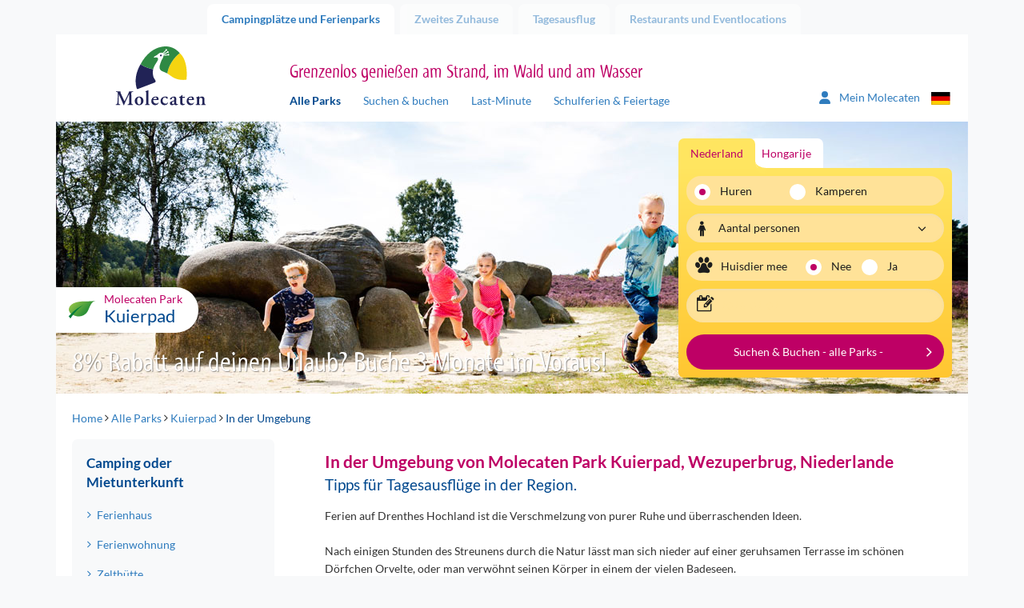

--- FILE ---
content_type: text/html; charset=utf-8
request_url: https://www.molecaten.de/de/kuierpad/in-der-umgebung
body_size: 14468
content:
<!DOCTYPE html>
<html lang="de">

<head><meta name="description" content="Erfahre, was du in der Nähe des Molecaten Park Kuierpad in Wezuperbrug tun können. Mache einen Spaziergang durch die Drenthe Highlands!" /> 
<meta charset="UTF-8" /> 
 
<meta http-equiv='X-UA-Compatible' content='IE=edge' /><meta name="google-site-verification" content="QY4k0jMe5KMYrKlUBcnySZ51Z9__eQjwbSdLtvXS_rs" /><meta name="google-site-verification" content="Slvj3HJj1saU6oiCp4hUVCFF1dB_onxOjEuEeaaSUpc" /><meta name="google-site-verification" content="k8gag2yi9EZOeAvfkYxvUs5rQwyiSmoZqwqrQKm3wbU" /><title>
	In der N&#228;he vom Molecaten Park Kuierpad in Wezuperbrug
</title><meta http-equiv="X-UA-Compatible" content="IE=edge" /><meta name="viewport" content="width=device-width, initial-scale=1" />

    <!-- Favicon -->
    <meta name="apple-touch-fullscreen" content="yes" /><link rel="apple-touch-icon" sizes="144x144" href="../../MolecatenFrontend/img/favicon.png" /><meta name="application-name" content="Molecaten" /><meta name="msapplication-TileColor" content="#ffffff" /><meta name="msapplication-TileImage" content="/MolecatenFrontend/img/favicon.png" /><link rel="shortcut icon" href="../../MolecatenFrontend/img/favicon.png" type="image/x-icon" />  <!-- Font preloads -->
    <link rel='preload' as='font' crossorigin='anonymous' href='/MolecatenFrontend/css/fonts/lato/Lato-Regular.woff2' />
    <link rel='preload' as='font' crossorigin='anonymous' href='/MolecatenFrontend/css/fonts/lato/Lato-Italic.woff2' />
    <link rel='preload' as='font' crossorigin='anonymous' href='/MolecatenFrontend/css/fonts/lato/Lato-Bold.woff2' />
    <link rel='preload' as='font' crossorigin='anonymous' href='/MolecatenFrontend/css/fonts/lato/Lato-BoldItalic.woff2' />
    <link rel='preload' as='font' crossorigin='anonymous' href='/MolecatenFrontend/css/fonts/myriad/myriad_tilt-webfont.ttf' />
    <link rel='preload' as='font' crossorigin='anonymous' href='/MolecatenFrontend/css/fonts/icons/molecaten.ttf' /><link rel="stylesheet" href="/MolecatenFrontend/css/load.css?v=1.0.9484.16067" type="text/css" media="all" /><link rel='canonical' href='https://www.molecaten.de/de/kuierpad/in-der-umgebung' />

 <script data-cookieconsent="ignore">window.dataLayer = window.dataLayer || [];</script>
<!-- GTM --><script> (function(w, d, s, l, i){            w[l] = w[l] ||[]; w[l].push({                'gtm.start':new Date().getTime(),event:'gtm.js'});var f = d.getElementsByTagName(s)[0],j = d.createElement(s), dl = l != 'dataLayer' ? '&l=' + l : ''; j.async=true;j.src='https://sst.molecaten.de/gtm.js?id='+i+dl;f.parentNode.insertBefore(j,f);})(window,document,'script','dataLayer','GTM-52BGP23');</script><!-- End GTM -->



<script type="application/ld+json">{"@context":"https://schema.org","@type":"LocalBusiness","parentOrganization":{"@type":"Organization","name":"Molecaten"},"aggregateRating":{"@type":"AggregateRating","bestRating":5.0,"ratingValue":4.2,"ratingCount":1461},"name":"Molecaten park Kuierpad","url":"https://www.molecaten.de/de/kuierpad","image":"https://www.molecaten.de/Molecaten/media/Molecaten/Parken/Kuierpad/Carrousel/Molecaten-Park-Kuierpad-01-basisplaats-zwemvijver.jpg","@id":"https://www.molecaten.de/de/kuierpad","priceRange":null,"address":{"@type":"PostalAddress","streetAddress":"Oranjekanaal Noordzijde 10","addressLocality":"Wezuperbrug","addressRegion":"Drenthes Hochland","postalCode":"7853 TA","addressCountry":"nl","telephone":"+31 591 - 381 415"},"geo":{"@type":"GeoCoordinates","latitude":52.84063,"longitude":6.723988},"hasMap":"https://www.google.com/maps/place/?q=place_id:ChIJM5vhzxDgt0cRr9eDdEIGveE"}</script>
        <link rel='alternate' hreflang='nl-nl' href='https://www.molecaten.nl/kuierpad/in-de-omgeving' />
    
        <link rel='alternate' hreflang='de-de' href='https://www.molecaten.de/de/kuierpad/in-der-umgebung' />
    
        <link rel='alternate' hreflang='en-gb' href='https://www.molecaten.com/en/kuierpad/surroundings' />
    
<link rel="preload" as="image" href="https://www.molecaten.de/Molecaten/media/Molecaten/Parken/Kuierpad/Banner/Molecaten-Park-Kuierpad-18.jpg" imagesrcset="https://www.molecaten.de/Molecaten/media/Molecaten/Parken/Kuierpad/Banner/Molecaten-Park-Kuierpad-18.jpg?width=1140 1140w,https://www.molecaten.de/Molecaten/media/Molecaten/Parken/Kuierpad/Banner/Molecaten-Park-Kuierpad-18.jpg?width=992 992w,https://www.molecaten.de/Molecaten/media/Molecaten/Parken/Kuierpad/Banner/Molecaten-Park-Kuierpad-18.jpg?width=767 767w,https://www.molecaten.de/Molecaten/media/Molecaten/Parken/Kuierpad/Banner/Molecaten-Park-Kuierpad-18.jpg?width=480 480w" imagesizes="(max-width: 992px) 100vw,(max-width: 993px) 80vw" /></head>

<body class="LTR Chrome DEDE ContentBody parkcontent de">

    

    <script type="text/javascript">
        var cookiepreferencespageloaded = false;
    </script>

    <form method="post" action="/de/kuierpad/in-der-umgebung" id="aspnetForm" autocomplete="form-bogus">
<div class="aspNetHidden">
<input type="hidden" name="__EVENTTARGET" id="__EVENTTARGET" value="" />
<input type="hidden" name="__EVENTARGUMENT" id="__EVENTARGUMENT" value="" />

</div>

<script type="text/javascript">
//<![CDATA[
var theForm = document.forms['aspnetForm'];
if (!theForm) {
    theForm = document.aspnetForm;
}
function __doPostBack(eventTarget, eventArgument) {
    if (!theForm.onsubmit || (theForm.onsubmit() != false)) {
        theForm.__EVENTTARGET.value = eventTarget;
        theForm.__EVENTARGUMENT.value = eventArgument;
        theForm.submit();
    }
}
//]]>
</script>


<script src="/WebResource.axd?d=pynGkmcFUV13He1Qd6_TZOFqXqpMIzPskbMvwGoWohAw9umzyKRvPzMrk6PIa0yWGsKLFaLFWTAfwaI2jzMdiA2&amp;t=638628279619783110" type="text/javascript"></script>

<input type="hidden" name="lng" id="lng" value="de-DE" />
<script type="text/javascript">
	//<![CDATA[

function PM_Postback(param) { if (window.top.HideScreenLockWarningAndSync) { window.top.HideScreenLockWarningAndSync(1080); } if(window.CMSContentManager) { CMSContentManager.allowSubmit = true; }; __doPostBack('ctl00$ctl00$m$am',param); }
function PM_Callback(param, callback, ctx) { if (window.top.HideScreenLockWarningAndSync) { window.top.HideScreenLockWarningAndSync(1080); }if (window.CMSContentManager) { CMSContentManager.storeContentChangedStatus(); };WebForm_DoCallback('ctl00$ctl00$m$am',param,callback,ctx,null,true); }
//]]>
</script>
<script src="/ScriptResource.axd?d=NJmAwtEo3Ipnlaxl6CMhvvwomSHkhmznkb9E_aOd1IsoEgL_DBQN6ns6sfySP7ONtWOQkjEO0xMo7RiryEgA9Eug65_xXQec810r7wjC0uAzuefzC4GgIzRUFM8vFfXDDN_dBcRlBsRwCGykEmWYL-pW3tCslW1E8G2YGQ_zl6w1&amp;t=2a9d95e3" type="text/javascript"></script>
<script src="/ScriptResource.axd?d=dwY9oWetJoJoVpgL6Zq8ODszuPBJNAoGmTIRUDA_QOoIUYbQul79Xj7PPhvym6i-QxCQ1Nq1PWF_bEV8QBqpt4celKQa3OZpnZHNwYnPD8QuGdVgDL-Yu-pCdB6Rh4qJN_QcVLYAuVBMCrjEw8qR6xScmcfvj8bgruajtfUjiJ01&amp;t=2a9d95e3" type="text/javascript"></script>
<script type="text/javascript">
	//<![CDATA[

var CMS = CMS || {};
CMS.Application = {
  "language": "de",
  "imagesUrl": "/CMSPages/GetResource.ashx?image=%5bImages.zip%5d%2f",
  "isDebuggingEnabled": false,
  "applicationUrl": "/",
  "isDialog": false,
  "isRTL": "false"
};

//]]>
</script>

        <script type="text/javascript">
//<![CDATA[
Sys.WebForms.PageRequestManager._initialize('ctl00$ctl00$manScript', 'aspnetForm', ['tctl00$ctl00$ctxM',''], [], [], 90, 'ctl00$ctl00');
//]]>
</script>


        <script type="text/javascript"> //<![CDATA[
var baseUrls = { 
      "API": "/Services/Search.asmx/GetSearchAvailability?ia=False",
      "AccommodationAPI": "/Services/Search.asmx/GetAvailability?AC=&OS=", 
      "Dates": "/Services/Search.asmx/GetAvailabilityDates?AC=&OS=", 
      "Navigate": "",
      "PriceInfo": "/Services/Search.asmx/GetPriceInfo",
      "SearchUrl": "/de/such-buch",
      "ExplosionData": "/api/Explosion/Get"
}; 
 var explosionJson = '{\"culturecode\":[\"de-DE\"],"nodeid\":[\"2527\"],\"pagenumber\":[\"3\"]}';
 var defaultJson = '{\"culturecode\":[\"de-DE\"],\"country\":[\"1\"],\"themes\":[],\"parks\":[],\"holidaytype\":[\"1\"],\"accommodations\":[],\"arrivaldate\":[\"20260202\"],\"soonerlater\":[\"0\"],\"duration\":[\"0\"],\"numberofpeople\":[\"2\"],\"pet\":[\"False\"],\"sortorder\":[\"PriceHighLow\"],\"pagenumber\":[\"1\"],\"trigger\":[]}';
 //]]>
</script>


        <div id="ctl00_ctl00_ctxM">

</div>

        <div class="container">

            <!-- Page top tabs -->
            <div class="page_top hidden-xs">
                <div class="row">
                    <div class="col-sm-12">
                        
                                <ul id="navTabs">
                            
                                <li class='parent active is-active'><a href='/'>Campingplätze und Ferienparks</a></li>
                            
                                <li class='parent'><a href='/de/zweites-zuhause'>Zweites Zuhause</a></li>
                            
                                <li class='parent'><a href='/de/tagesausflug'>Tagesausflug</a></li>
                            
                                <li class='parent'><a href='/de/restaurants'>Restaurants und Eventlocations</a></li>
                            
                                </ul>
                            
                    </div>
                </div>
            </div>

            <div class="row">
                <div class="col-xs-12">
                    <div class="content_wrap">

                        

    <!-- Site header -->
    <header id="site_header">
        <div class="row">

            <!-- Mobile NAV -->
            <div class="mobile_nav">
                <div class="navbutton" data-openmenu="0">
                    <div id="nav-toggle">
                        <span></span>
                        <span></span>
                        <span></span>
                    </div>
                </div>

                <div class="logo_container">
                    <a href='/'><img src='https://cdn02.molecaten.nl/MolecatenFrontend/img/logo.svg' alt='Molecaten logo' /></a>
                </div>
                <div style="display: none;">
                    <div class="brand_slogan">
                        
                            <h3>Grenzenlos genie&#223;en am Strand, im Wald und am Wasser</h3>
                        
                    </div>
                </div>
                 

<div class="my-molecaten">
    <a href="https://mein.molecaten.de/">
        <svg xmlns="http://www.w3.org/2000/svg" width="18.311" height="20.926" viewbox="0 0 18.311 20.926">
            <path id="Path_70" data-name="Path 70" d="M9.156,10.714A5.232,5.232,0,1,0,3.924,5.482,5.232,5.232,0,0,0,9.156,10.714Zm2.072,1.962H7.083A7.084,7.084,0,0,0,0,19.759a1.417,1.417,0,0,0,1.417,1.417H16.9a1.414,1.414,0,0,0,1.416-1.417A7.084,7.084,0,0,0,11.228,12.676Z" transform="translate(0 -0.25)" fill="#2f7cbe"></path>
        </svg>
        <span class="hidden-xs hidden-sm">Mein Molecaten
        </span>
    </a>
</div>

                


        <div class="lang_selector">
            <div class="current_lang"><i class="icon-flag-svg de"></i></div>
            <ul>
    
        <li><a href="https://www.molecaten.nl/kuierpad/in-de-omgeving"><i class="icon-flag-svg nl"></i>Nederlands</a></li>
    
        <li><a href="/de/kuierpad/in-der-umgebung"><i class="icon-flag-svg de"></i>Deutsch</a></li>
    
        <li><a href="https://www.molecaten.com/en/kuierpad/surroundings"><i class="icon-flag-svg en"></i>English</a></li>
    
        </ul>
        </div>
    

            </div>

            <!-- Mobile nav -->
            

<nav id="mobile_nav">
    <div class="mobile_nav_head">
        <div class="head_back">
            <img src="https://cdn02.molecaten.nl/MolecatenFrontend/img/logo.svg" alt="Molecaten logo" />
        </div>
        <div class="head_title">
            <h3></h3>
        </div>
        <div class="head_close">
            <button><i class="icon icon-close"></i></button>
        </div>
    </div>
    <div class="mobile_nav_items">

        <!-- Main menu -->
        <ul data-menu="0" class="menu_level">
            <li class="menu-item"><a href="#" data-submenu="2">
                Campingplätze und Ferienparks</a></li>
            <li class="menu-item"><a href="#" data-submenu="1">Suchen &amp; buchen</a></li>
            <li class="menu-item"><a href="/de/auf-karte-finden">Auf der Karte suchen</a></li>
            <li class="menu-item"><a href="/de/last-minute">Last-Minute-Angebote</a></li>
            <li class="menu-item"><a href="/de/schulferien-feiertage">Schulferien &amp; Feiertage</a></li>
            <li class="menu-item"><a href="/de/wlan">WLAN</a></li>
             
            <li class="menu-item"><a href="/de/zweites-zuhause">Zweites Zuhause</a></li>
            
            <li class="menu-item"><a href="#" data-submenu="3">
                Tagesausflug</a></li>
            
            <li class="menu-item"><a href="#" data-submenu="4">
                Restaurants</a></li>
            
            <li class="menu-item"><a href="/de/kontakt">Kontakt</a></li>
        </ul>

        <!-- Sub menu Zoek & Boek -->
        <ul data-menu="1" data-parent="0" class="menu_level" data-title="Suchen &amp; buchen">
            <li class="menu-item" id="zb-item"></li>
        </ul>

        <!-- Themes -->
        <ul id="ctl00_ctl00_plcContentWrapper_MobileMenu_MobileMenuParkThemes_ulContainer" data-parent="0" class="menu_level parcs" data-menu="2" data-title="Campingplätze und Ferienparks">
    
            <li class="parc-theme-tab menu-item">
                <a href="/de/am-meer" id="ctl00_ctl00_plcContentWrapper_MobileMenu_MobileMenuParkThemes_rptThemes_ctl00_aTheme" class="parc-theme-tab-toggle">
                    <i class="icon-parc sun"></i>Urlaub am Meer
                </a>
                <ul id="ctl00_ctl00_plcContentWrapper_MobileMenu_MobileMenuParkThemes_rptThemes_ctl00_ulTheme" class="accordion-pane-content parcs-theme no-padding-bottom">
                    
                            <li class="menu-item">
                                <a href="/de/noordduinen">Noordduinen<span>Duin- en Bollenstreek</span></a>
                            </li>
                        
                            <li class="menu-item">
                                <a href="/de/waterbos">Waterbos<span>Südholländische Inseln</span></a>
                            </li>
                        
                            <li class="menu-item">
                                <a href="/de/rondeweibos">Rondeweibos<span>Südholländische Inseln</span></a>
                            </li>
                        
                            <li class="menu-item">
                                <a href="/de/van-iterson">Van Iterson<span>Südholländische Inseln</span></a>
                            </li>
                        
                            <li class="menu-item">
                                <a href="/de/wijde-blick">Wijde Blick<span>Schouwen-Duiveland</span></a>
                            </li>
                        
                            <li class="menu-item">
                                <a href="/de/waterdunen">Waterdunen<span>Zeeuws-Vlaanderen</span></a>
                            </li>
                        
                            <li class="menu-item">
                                <a href="/de/hoogduin">Hoogduin<span>Zeeuws-Vlaanderen</span></a>
                            </li>
                        
                </ul>
            </li>
        
            <li class="parc-theme-tab menu-item">
                <a href="/de/in-der-natur" id="ctl00_ctl00_plcContentWrapper_MobileMenu_MobileMenuParkThemes_rptThemes_ctl01_aTheme" class="parc-theme-tab-toggle">
                    <i class="icon-parc leaf"></i>Genießen in der Natur
                </a>
                <ul id="ctl00_ctl00_plcContentWrapper_MobileMenu_MobileMenuParkThemes_rptThemes_ctl01_ulTheme" class="accordion-pane-content parcs-theme no-padding-bottom">
                    
                            <li class="menu-item">
                                <a href="/de/t-hout">'t Hout<span>Friesische Wälder</span></a>
                            </li>
                        
                            <li class="menu-item">
                                <a href="/de/het-landschap">Het Landschap<span>Drents-Friese Wold</span></a>
                            </li>
                        
                            <li class="menu-item">
                                <a href="/de/kuierpad">Kuierpad<span>Drenthes Hochland</span></a>
                            </li>
                        
                            <li class="menu-item">
                                <a href="/de/de-agnietenberg">De Agnietenberg<span>Vechtdal Overijssel</span></a>
                            </li>
                        
                            <li class="menu-item">
                                <a href="/de/landgoed-molecaten">Landgoed Molecaten<span>Veluwe</span></a>
                            </li>
                        
                            <li class="menu-item">
                                <a href="/de/de-leemkule">De Leemkule<span>Veluwe</span></a>
                            </li>
                        
                            <li class="menu-item">
                                <a href="/de/de-koerberg">De Koerberg<span>Veluwe</span></a>
                            </li>
                        
                            <li class="menu-item">
                                <a href="/de/landgoed-ginkelduin">Landgoed Ginkelduin<span>Utrechtse Heuvelrug</span></a>
                            </li>
                        
                            <li class="menu-item">
                                <a href="/de/legend-estate">Legénd Estate<span>Ungarn</span></a>
                            </li>
                        
                </ul>
            </li>
        
            <li class="parc-theme-tab menu-item">
                <a href="/de/wassersport-und-wasserspass" id="ctl00_ctl00_plcContentWrapper_MobileMenu_MobileMenuParkThemes_rptThemes_ctl02_aTheme" class="parc-theme-tab-toggle">
                    <i class="icon-parc water"></i>Wassersport & Badespaß
                </a>
                <ul id="ctl00_ctl00_plcContentWrapper_MobileMenu_MobileMenuParkThemes_rptThemes_ctl02_ulTheme" class="accordion-pane-content parcs-theme no-padding-bottom">
                    
                            <li class="menu-item">
                                <a href="/de/flevostrand">Flevostrand<span>Veluwemeer</span></a>
                            </li>
                        
                            <li class="menu-item">
                                <a href="/de/bosbad-hoeven">Bosbad Hoeven<span>Westbrabant</span></a>
                            </li>
                        
                            <li class="menu-item">
                                <a href="/de/kruininger-gors">Kruininger Gors<span>Brielse Meer</span></a>
                            </li>
                        
                </ul>
            </li>
        
</ul>

        <ul id="ctl00_ctl00_plcContentWrapper_MobileMenu_MobileMenuDagjeUitThemes_ulContainer" data-parent="0" class="menu_level parcs" data-menu="3" data-title="Tagesausflug">
    
            <li class="parc-theme-tab menu-item">
                
                <ul id="ctl00_ctl00_plcContentWrapper_MobileMenu_MobileMenuDagjeUitThemes_rptThemes_ctl00_ulTheme" class="accordion-pane-content parcs-theme no-padding-bottom">
                    
                            <li class="menu-item">
                                <a href="/de/wasserspielpark-splesj">Wasserspielpark Splesj<span>Westbrabant</span></a>
                            </li>
                        
                            <li class="menu-item">
                                <a href="/de/outdoor-drenthe">Molecaten Outdoor Drenthe<span>Drenthes Hochland</span></a>
                            </li>
                        
                            <li class="menu-item">
                                <a href="/de/segelschule-de-randmeren">Segelschule De Randmeren<span>Veluwemeer</span></a>
                            </li>
                        
                </ul>
            </li>
        
            <li class="parc-theme-tab menu-item">
                
                <ul id="ctl00_ctl00_plcContentWrapper_MobileMenu_MobileMenuDagjeUitThemes_rptThemes_ctl01_ulTheme" class="accordion-pane-content parcs-theme no-padding-bottom">
                    
                            <li class="menu-item">
                                <a href="/de/flippies-pretpaleis">Flippies Pretpaleis<span>Friesische Wälder</span></a>
                            </li>
                        
                            <li class="menu-item">
                                <a href="/de/bowlingcenter-de-koerberg">Bowlingcenter De Koerberg<span>Veluwe</span></a>
                            </li>
                        
                            <li class="menu-item">
                                <a href="/de/bowlingcenter-bowlz-ginkelduin">Bowlz Ginkelduin<span>Utrechtse Heuvelrug</span></a>
                            </li>
                        
                </ul>
            </li>
        
</ul>

        <ul id="ctl00_ctl00_plcContentWrapper_MobileMenu_MobilemenuRestaurantThemes_ulContainer" data-parent="0" class="menu_level parcs" data-menu="4" data-title="Restaurants">
    
            <li class="parc-theme-tab menu-item">
                
                <ul id="ctl00_ctl00_plcContentWrapper_MobileMenu_MobilemenuRestaurantThemes_rptThemes_ctl00_ulTheme" class="accordion-pane-content parcs-theme no-padding-bottom">
                    
                            <li class="menu-item">
                                <a href="/de/de-keuken-van-caatje">Restaurant De Keuken van Caatje<span>Veluwe</span></a>
                            </li>
                        
                            <li class="menu-item">
                                <a href="/de/essen-und-trinken-de-koerberg">Essen & Trinken De Koerberg<span>Veluwe</span></a>
                            </li>
                        
                            <li class="menu-item">
                                <a href="/de/ginkeltuin">Brasserie Ginkeltuin<span>Utrechtse Heuvelrug</span></a>
                            </li>
                        
                            <li class="menu-item">
                                <a href="/de/zuid-zoet-zout">Restaurant Zuid Zoet Zout<span>Veluwemeer</span></a>
                            </li>
                        
                            <li class="menu-item">
                                <a href="/de/ons-caat">Restaurant Ons CAAT!<span>Westbrabant</span></a>
                            </li>
                        
                            <li class="menu-item">
                                <a href="/de/brasserie-waterdunen">Brasserie Waterdunen<span>Zeeuws-Vlaanderen</span></a>
                            </li>
                        
                </ul>
            </li>
        
</ul>

    </div>
</nav>


            <!-- Tablet / desktop nav -->
            <div class="hidden-xs">
                <div class="col-sm-3 v-bottom v-bottom-sm">
                    <div class="logo_container">
                        <a href='/'><img src='https://cdn02.molecaten.nl/MolecatenFrontend/img/logo.svg' alt='Molecaten logo' /></a>
                    </div>
                </div>
                <div class="col-md-7 col-sm-8 v-bottom v-bottom-sm">
                    <div class="brand_slogan">
                        
                            <h3>Grenzenlos genie&#223;en am Strand, im Wald und am Wasser</h3>
                        
                    </div>
                    <nav class="main_nav hidden-xs">
                        
	<ul id="navMainMenu">
		<li class="active is-active">
			<a href="/de/alle-parks">Alle Parks</a>
		</li>
		<li>
			<a href="/de/such-buch">Suchen &amp; buchen</a>
		</li>
		<li>
			<a href="/de/last-minute">Last-Minute</a>
		</li>
		<li>
			<a href="/de/schulferien-feiertage">Schulferien &amp; Feiertage</a>
		</li>

	</ul>


                    </nav>
                </div>
                <div class="col-md-2 col-sm-1 v-bottom v-bottom-sm">
                     

<div class="my-molecaten">
    <a href="https://mein.molecaten.de/">
        <svg xmlns="http://www.w3.org/2000/svg" width="18.311" height="20.926" viewbox="0 0 18.311 20.926">
            <path id="Path_70" data-name="Path 70" d="M9.156,10.714A5.232,5.232,0,1,0,3.924,5.482,5.232,5.232,0,0,0,9.156,10.714Zm2.072,1.962H7.083A7.084,7.084,0,0,0,0,19.759a1.417,1.417,0,0,0,1.417,1.417H16.9a1.414,1.414,0,0,0,1.416-1.417A7.084,7.084,0,0,0,11.228,12.676Z" transform="translate(0 -0.25)" fill="#2f7cbe"></path>
        </svg>
        <span class="hidden-xs hidden-sm">Mein Molecaten
        </span>
    </a>
</div>

                    


        <div class="lang_selector">
            <div class="current_lang"><i class="icon-flag-svg de"></i></div>
            <ul>
    
        <li><a href="https://www.molecaten.nl/kuierpad/in-de-omgeving"><i class="icon-flag-svg nl"></i>Nederlands</a></li>
    
        <li><a href="/de/kuierpad/in-der-umgebung"><i class="icon-flag-svg de"></i>Deutsch</a></li>
    
        <li><a href="https://www.molecaten.com/en/kuierpad/surroundings"><i class="icon-flag-svg en"></i>English</a></li>
    
        </ul>
        </div>
    

                </div>
            </div>
            
    

        </div>
    </header>

    <!-- Hero -->
    <div class="hero_container">
        <div class="row">
            <div class="col-xs-12">
                <div class="hero carousel_hero">
                    
        <div class="slides">
    
        <img id="ctl00_ctl00_plcContentWrapper_ucBannerRotator_rptBanners_ctl01_imgBannerImage" class="" pin="true" src="https://www.molecaten.de/Molecaten/media/Molecaten/Parken/Kuierpad/Banner/Molecaten-Park-Kuierpad-18.jpg" alt="Molecaten Park Kuierpad 18" srcset="https://www.molecaten.de/Molecaten/media/Molecaten/Parken/Kuierpad/Banner/Molecaten-Park-Kuierpad-18.jpg 1140w,https://www.molecaten.de/Molecaten/media/Molecaten/Parken/Kuierpad/Banner/__thumbnails/Molecaten-Park-Kuierpad-18_jpg_992_296.jpg 992w,https://www.molecaten.de/Molecaten/media/Molecaten/Parken/Kuierpad/Banner/__thumbnails/Molecaten-Park-Kuierpad-18_jpg_767_229.jpg 767w,https://www.molecaten.de/Molecaten/media/Molecaten/Parken/Kuierpad/Banner/__thumbnails/Molecaten-Park-Kuierpad-18_jpg_480_143.jpg 480w" sizes="(max-width: 992px) 100vw,(max-width: 993px) 80vw" />
    
        <img id="ctl00_ctl00_plcContentWrapper_ucBannerRotator_rptBanners_ctl02_imgBannerImage" class="lazy" src="https://cdn04.molecaten.nl/Molecaten/media/Molecaten/Parken/Kuierpad/Banner/__thumbnails/Molecaten-Park-Kuierpad-17_jpg_2_1.jpg" alt="Molecaten Park Kuierpad 17" data-src="https://www.molecaten.de/Molecaten/media/Molecaten/Parken/Kuierpad/Banner/Molecaten-Park-Kuierpad-17.jpg" data-srcset="https://cdn03.molecaten.nl/Molecaten/media/Molecaten/Parken/Kuierpad/Banner/Molecaten-Park-Kuierpad-17.jpg 1140w,https://cdn02.molecaten.nl/Molecaten/media/Molecaten/Parken/Kuierpad/Banner/__thumbnails/Molecaten-Park-Kuierpad-17_jpg_992_296.jpg 992w,https://cdn02.molecaten.nl/Molecaten/media/Molecaten/Parken/Kuierpad/Banner/__thumbnails/Molecaten-Park-Kuierpad-17_jpg_767_229.jpg 767w,https://cdn03.molecaten.nl/Molecaten/media/Molecaten/Parken/Kuierpad/Banner/__thumbnails/Molecaten-Park-Kuierpad-17_jpg_480_143.jpg 480w" sizes="(max-width: 992px) 100vw,(max-width: 993px) 80vw" />
    
        <img id="ctl00_ctl00_plcContentWrapper_ucBannerRotator_rptBanners_ctl03_imgBannerImage" class="lazy" src="https://cdn01.molecaten.nl/Molecaten/media/Molecaten/Parken/Kuierpad/Banner/__thumbnails/Molecaten-Park-Kuierpad-29_jpg_2_1.jpg" alt="Molecaten Park Kuierpad 29" data-src="https://www.molecaten.de/Molecaten/media/Molecaten/Parken/Kuierpad/Banner/Molecaten-Park-Kuierpad-29.jpg" data-srcset="https://cdn04.molecaten.nl/Molecaten/media/Molecaten/Parken/Kuierpad/Banner/Molecaten-Park-Kuierpad-29.jpg 1140w,https://cdn01.molecaten.nl/Molecaten/media/Molecaten/Parken/Kuierpad/Banner/__thumbnails/Molecaten-Park-Kuierpad-29_jpg_992_296.jpg 992w,https://cdn01.molecaten.nl/Molecaten/media/Molecaten/Parken/Kuierpad/Banner/__thumbnails/Molecaten-Park-Kuierpad-29_jpg_767_229.jpg 767w,https://cdn04.molecaten.nl/Molecaten/media/Molecaten/Parken/Kuierpad/Banner/__thumbnails/Molecaten-Park-Kuierpad-29_jpg_480_143.jpg 480w" sizes="(max-width: 992px) 100vw,(max-width: 993px) 80vw" />
    
        <img id="ctl00_ctl00_plcContentWrapper_ucBannerRotator_rptBanners_ctl04_imgBannerImage" class="lazy" src="https://cdn03.molecaten.nl/Molecaten/media/Molecaten/Parken/Kuierpad/Banner/__thumbnails/Molecaten-Park-Kuierpad-16_jpg_2_1.jpg" alt="Molecaten Park Kuierpad 16" data-src="https://www.molecaten.de/Molecaten/media/Molecaten/Parken/Kuierpad/Banner/Molecaten-Park-Kuierpad-16.jpg" data-srcset="https://cdn02.molecaten.nl/Molecaten/media/Molecaten/Parken/Kuierpad/Banner/Molecaten-Park-Kuierpad-16.jpg 1140w,https://cdn03.molecaten.nl/Molecaten/media/Molecaten/Parken/Kuierpad/Banner/__thumbnails/Molecaten-Park-Kuierpad-16_jpg_992_296.jpg 992w,https://cdn03.molecaten.nl/Molecaten/media/Molecaten/Parken/Kuierpad/Banner/__thumbnails/Molecaten-Park-Kuierpad-16_jpg_767_229.jpg 767w,https://cdn04.molecaten.nl/Molecaten/media/Molecaten/Parken/Kuierpad/Banner/__thumbnails/Molecaten-Park-Kuierpad-16_jpg_480_143.jpg 480w" sizes="(max-width: 992px) 100vw,(max-width: 993px) 80vw" />
    
        <img id="ctl00_ctl00_plcContentWrapper_ucBannerRotator_rptBanners_ctl05_imgBannerImage" class="lazy" src="https://cdn02.molecaten.nl/Molecaten/media/Molecaten/Parken/Kuierpad/Banner/__thumbnails/Molecaten-Park-Kuierpad-28_jpg_2_1.jpg" alt="Molecaten Park Kuierpad 28" data-src="https://www.molecaten.de/Molecaten/media/Molecaten/Parken/Kuierpad/Banner/Molecaten-Park-Kuierpad-28.jpg" data-srcset="https://cdn01.molecaten.nl/Molecaten/media/Molecaten/Parken/Kuierpad/Banner/Molecaten-Park-Kuierpad-28.jpg 1140w,https://cdn02.molecaten.nl/Molecaten/media/Molecaten/Parken/Kuierpad/Banner/__thumbnails/Molecaten-Park-Kuierpad-28_jpg_992_296.jpg 992w,https://cdn02.molecaten.nl/Molecaten/media/Molecaten/Parken/Kuierpad/Banner/__thumbnails/Molecaten-Park-Kuierpad-28_jpg_767_229.jpg 767w,https://cdn01.molecaten.nl/Molecaten/media/Molecaten/Parken/Kuierpad/Banner/__thumbnails/Molecaten-Park-Kuierpad-28_jpg_480_143.jpg 480w" sizes="(max-width: 992px) 100vw,(max-width: 993px) 80vw" />
    
        <img id="ctl00_ctl00_plcContentWrapper_ucBannerRotator_rptBanners_ctl06_imgBannerImage" class="lazy" src="https://cdn02.molecaten.nl/Molecaten/media/Molecaten/Parken/Kuierpad/Banner/__thumbnails/Molecaten-Park-Kuierpad-11_jpg_2_1.jpg" alt="Molecaten Park Kuierpad 11" data-src="https://www.molecaten.de/Molecaten/media/Molecaten/Parken/Kuierpad/Banner/Molecaten-Park-Kuierpad-11.jpg" data-srcset="https://cdn01.molecaten.nl/Molecaten/media/Molecaten/Parken/Kuierpad/Banner/Molecaten-Park-Kuierpad-11.jpg 1140w,https://cdn02.molecaten.nl/Molecaten/media/Molecaten/Parken/Kuierpad/Banner/__thumbnails/Molecaten-Park-Kuierpad-11_jpg_992_296.jpg 992w,https://cdn02.molecaten.nl/Molecaten/media/Molecaten/Parken/Kuierpad/Banner/__thumbnails/Molecaten-Park-Kuierpad-11_jpg_767_229.jpg 767w,https://cdn01.molecaten.nl/Molecaten/media/Molecaten/Parken/Kuierpad/Banner/__thumbnails/Molecaten-Park-Kuierpad-11_jpg_480_143.jpg 480w" sizes="(max-width: 992px) 100vw,(max-width: 993px) 80vw" />
    
        <img id="ctl00_ctl00_plcContentWrapper_ucBannerRotator_rptBanners_ctl07_imgBannerImage" class="lazy" src="https://cdn01.molecaten.nl/Molecaten/media/Molecaten/Parken/Kuierpad/Banner/__thumbnails/Molecaten-Park-Kuierpad-21_jpg_2_1.jpg" alt="Molecaten Park Kuierpad 21" data-src="https://www.molecaten.de/Molecaten/media/Molecaten/Parken/Kuierpad/Banner/Molecaten-Park-Kuierpad-21.jpg" data-srcset="https://cdn04.molecaten.nl/Molecaten/media/Molecaten/Parken/Kuierpad/Banner/Molecaten-Park-Kuierpad-21.jpg 1140w,https://cdn01.molecaten.nl/Molecaten/media/Molecaten/Parken/Kuierpad/Banner/__thumbnails/Molecaten-Park-Kuierpad-21_jpg_992_296.jpg 992w,https://cdn01.molecaten.nl/Molecaten/media/Molecaten/Parken/Kuierpad/Banner/__thumbnails/Molecaten-Park-Kuierpad-21_jpg_767_229.jpg 767w,https://cdn04.molecaten.nl/Molecaten/media/Molecaten/Parken/Kuierpad/Banner/__thumbnails/Molecaten-Park-Kuierpad-21_jpg_480_143.jpg 480w" sizes="(max-width: 992px) 100vw,(max-width: 993px) 80vw" />
    
        <img id="ctl00_ctl00_plcContentWrapper_ucBannerRotator_rptBanners_ctl08_imgBannerImage" class="lazy" src="https://cdn04.molecaten.nl/Molecaten/media/Molecaten/Parken/Kuierpad/Banner/__thumbnails/Molecaten-Park-Kuierpad-06_jpg_2_1.jpg" alt="Molecaten Park Kuierpad 06" data-src="https://www.molecaten.de/Molecaten/media/Molecaten/Parken/Kuierpad/Banner/Molecaten-Park-Kuierpad-06.jpg" data-srcset="https://cdn01.molecaten.nl/Molecaten/media/Molecaten/Parken/Kuierpad/Banner/Molecaten-Park-Kuierpad-06.jpg 1140w,https://cdn04.molecaten.nl/Molecaten/media/Molecaten/Parken/Kuierpad/Banner/__thumbnails/Molecaten-Park-Kuierpad-06_jpg_992_296.jpg 992w,https://cdn04.molecaten.nl/Molecaten/media/Molecaten/Parken/Kuierpad/Banner/__thumbnails/Molecaten-Park-Kuierpad-06_jpg_767_229.jpg 767w,https://cdn01.molecaten.nl/Molecaten/media/Molecaten/Parken/Kuierpad/Banner/__thumbnails/Molecaten-Park-Kuierpad-06_jpg_480_143.jpg 480w" sizes="(max-width: 992px) 100vw,(max-width: 993px) 80vw" />
    
        <img id="ctl00_ctl00_plcContentWrapper_ucBannerRotator_rptBanners_ctl09_imgBannerImage" class="lazy" src="https://cdn02.molecaten.nl/Molecaten/media/Molecaten/Parken/Kuierpad/Banner/__thumbnails/Molecaten-Park-Kuierpad-08_jpg_2_1.jpg" alt="Molecaten Park Kuierpad 08" data-src="https://www.molecaten.de/Molecaten/media/Molecaten/Parken/Kuierpad/Banner/Molecaten-Park-Kuierpad-08.jpg" data-srcset="https://cdn03.molecaten.nl/Molecaten/media/Molecaten/Parken/Kuierpad/Banner/Molecaten-Park-Kuierpad-08.jpg 1140w,https://cdn04.molecaten.nl/Molecaten/media/Molecaten/Parken/Kuierpad/Banner/__thumbnails/Molecaten-Park-Kuierpad-08_jpg_992_296.jpg 992w,https://cdn02.molecaten.nl/Molecaten/media/Molecaten/Parken/Kuierpad/Banner/__thumbnails/Molecaten-Park-Kuierpad-08_jpg_767_229.jpg 767w,https://cdn03.molecaten.nl/Molecaten/media/Molecaten/Parken/Kuierpad/Banner/__thumbnails/Molecaten-Park-Kuierpad-08_jpg_480_143.jpg 480w" sizes="(max-width: 992px) 100vw,(max-width: 993px) 80vw" />
    
        <img id="ctl00_ctl00_plcContentWrapper_ucBannerRotator_rptBanners_ctl10_imgBannerImage" class="lazy" src="https://cdn02.molecaten.nl/Molecaten/media/Molecaten/Parken/Kuierpad/Banner/__thumbnails/Molecaten-Park-Kuierpad-19_jpg_2_1.jpg" alt="Molecaten Park Kuierpad 19" data-src="https://www.molecaten.de/Molecaten/media/Molecaten/Parken/Kuierpad/Banner/Molecaten-Park-Kuierpad-19.jpg" data-srcset="https://cdn01.molecaten.nl/Molecaten/media/Molecaten/Parken/Kuierpad/Banner/Molecaten-Park-Kuierpad-19.jpg 1140w,https://cdn02.molecaten.nl/Molecaten/media/Molecaten/Parken/Kuierpad/Banner/__thumbnails/Molecaten-Park-Kuierpad-19_jpg_992_296.jpg 992w,https://cdn04.molecaten.nl/Molecaten/media/Molecaten/Parken/Kuierpad/Banner/__thumbnails/Molecaten-Park-Kuierpad-19_jpg_767_229.jpg 767w,https://cdn01.molecaten.nl/Molecaten/media/Molecaten/Parken/Kuierpad/Banner/__thumbnails/Molecaten-Park-Kuierpad-19_jpg_480_143.jpg 480w" sizes="(max-width: 992px) 100vw,(max-width: 993px) 80vw" />
    
        <img id="ctl00_ctl00_plcContentWrapper_ucBannerRotator_rptBanners_ctl11_imgBannerImage" class="lazy" src="https://cdn01.molecaten.nl/Molecaten/media/Molecaten/Parken/Kuierpad/Banner/__thumbnails/Molecaten-Park-Kuierpad-10_jpg_2_1.jpg" alt="Molecaten Park Kuierpad 10" data-src="https://www.molecaten.de/Molecaten/media/Molecaten/Parken/Kuierpad/Banner/Molecaten-Park-Kuierpad-10.jpg" data-srcset="https://cdn04.molecaten.nl/Molecaten/media/Molecaten/Parken/Kuierpad/Banner/Molecaten-Park-Kuierpad-10.jpg 1140w,https://cdn01.molecaten.nl/Molecaten/media/Molecaten/Parken/Kuierpad/Banner/__thumbnails/Molecaten-Park-Kuierpad-10_jpg_992_296.jpg 992w,https://cdn01.molecaten.nl/Molecaten/media/Molecaten/Parken/Kuierpad/Banner/__thumbnails/Molecaten-Park-Kuierpad-10_jpg_767_229.jpg 767w,https://cdn04.molecaten.nl/Molecaten/media/Molecaten/Parken/Kuierpad/Banner/__thumbnails/Molecaten-Park-Kuierpad-10_jpg_480_143.jpg 480w" sizes="(max-width: 992px) 100vw,(max-width: 993px) 80vw" />
    
        <img id="ctl00_ctl00_plcContentWrapper_ucBannerRotator_rptBanners_ctl12_imgBannerImage" class="lazy" src="https://cdn04.molecaten.nl/Molecaten/media/Molecaten/Parken/Kuierpad/Banner/__thumbnails/Molecaten-Park-Kuierpad-15_jpg_2_1.jpg" alt="Molecaten Park Kuierpad 15" data-src="https://www.molecaten.de/Molecaten/media/Molecaten/Parken/Kuierpad/Banner/Molecaten-Park-Kuierpad-15.jpg" data-srcset="https://cdn01.molecaten.nl/Molecaten/media/Molecaten/Parken/Kuierpad/Banner/Molecaten-Park-Kuierpad-15.jpg 1140w,https://cdn04.molecaten.nl/Molecaten/media/Molecaten/Parken/Kuierpad/Banner/__thumbnails/Molecaten-Park-Kuierpad-15_jpg_992_296.jpg 992w,https://cdn04.molecaten.nl/Molecaten/media/Molecaten/Parken/Kuierpad/Banner/__thumbnails/Molecaten-Park-Kuierpad-15_jpg_767_229.jpg 767w,https://cdn01.molecaten.nl/Molecaten/media/Molecaten/Parken/Kuierpad/Banner/__thumbnails/Molecaten-Park-Kuierpad-15_jpg_480_143.jpg 480w" sizes="(max-width: 992px) 100vw,(max-width: 993px) 80vw" />
    
        <img id="ctl00_ctl00_plcContentWrapper_ucBannerRotator_rptBanners_ctl13_imgBannerImage" class="lazy" src="https://cdn04.molecaten.nl/Molecaten/media/Molecaten/Parken/Kuierpad/Banner/__thumbnails/Molecaten-Park-Kuierpad-20_jpg_2_1.jpg" alt="Molecaten Park Kuierpad 20" data-src="https://www.molecaten.de/Molecaten/media/Molecaten/Parken/Kuierpad/Banner/Molecaten-Park-Kuierpad-20.jpg" data-srcset="https://cdn01.molecaten.nl/Molecaten/media/Molecaten/Parken/Kuierpad/Banner/Molecaten-Park-Kuierpad-20.jpg 1140w,https://cdn02.molecaten.nl/Molecaten/media/Molecaten/Parken/Kuierpad/Banner/__thumbnails/Molecaten-Park-Kuierpad-20_jpg_992_296.jpg 992w,https://cdn04.molecaten.nl/Molecaten/media/Molecaten/Parken/Kuierpad/Banner/__thumbnails/Molecaten-Park-Kuierpad-20_jpg_767_229.jpg 767w,https://cdn01.molecaten.nl/Molecaten/media/Molecaten/Parken/Kuierpad/Banner/__thumbnails/Molecaten-Park-Kuierpad-20_jpg_480_143.jpg 480w" sizes="(max-width: 992px) 100vw,(max-width: 993px) 80vw" />
    
        <img id="ctl00_ctl00_plcContentWrapper_ucBannerRotator_rptBanners_ctl14_imgBannerImage" class="lazy" src="https://cdn03.molecaten.nl/Molecaten/media/Molecaten/Parken/Kuierpad/Banner/__thumbnails/Molecaten-Park-Kuierpad-30_jpg_2_1.jpg" alt="Molecaten Park Kuierpad 30" data-src="https://www.molecaten.de/Molecaten/media/Molecaten/Parken/Kuierpad/Banner/Molecaten-Park-Kuierpad-30.jpg" data-srcset="https://cdn02.molecaten.nl/Molecaten/media/Molecaten/Parken/Kuierpad/Banner/Molecaten-Park-Kuierpad-30.jpg 1140w,https://cdn03.molecaten.nl/Molecaten/media/Molecaten/Parken/Kuierpad/Banner/__thumbnails/Molecaten-Park-Kuierpad-30_jpg_992_296.jpg 992w,https://cdn03.molecaten.nl/Molecaten/media/Molecaten/Parken/Kuierpad/Banner/__thumbnails/Molecaten-Park-Kuierpad-30_jpg_767_229.jpg 767w,https://cdn02.molecaten.nl/Molecaten/media/Molecaten/Parken/Kuierpad/Banner/__thumbnails/Molecaten-Park-Kuierpad-30_jpg_480_143.jpg 480w" sizes="(max-width: 992px) 100vw,(max-width: 993px) 80vw" />
    
        <img id="ctl00_ctl00_plcContentWrapper_ucBannerRotator_rptBanners_ctl15_imgBannerImage" class="lazy" src="https://cdn01.molecaten.nl/Molecaten/media/Molecaten/Parken/Kuierpad/Banner/__thumbnails/Molecaten-Park-Kuierpad-14_jpg_2_1.jpg" alt="Molecaten Park Kuierpad 14" data-src="https://www.molecaten.de/Molecaten/media/Molecaten/Parken/Kuierpad/Banner/Molecaten-Park-Kuierpad-14.jpg" data-srcset="https://cdn04.molecaten.nl/Molecaten/media/Molecaten/Parken/Kuierpad/Banner/Molecaten-Park-Kuierpad-14.jpg 1140w,https://cdn01.molecaten.nl/Molecaten/media/Molecaten/Parken/Kuierpad/Banner/__thumbnails/Molecaten-Park-Kuierpad-14_jpg_992_296.jpg 992w,https://cdn01.molecaten.nl/Molecaten/media/Molecaten/Parken/Kuierpad/Banner/__thumbnails/Molecaten-Park-Kuierpad-14_jpg_767_229.jpg 767w,https://cdn02.molecaten.nl/Molecaten/media/Molecaten/Parken/Kuierpad/Banner/__thumbnails/Molecaten-Park-Kuierpad-14_jpg_480_143.jpg 480w" sizes="(max-width: 992px) 100vw,(max-width: 993px) 80vw" />
    
        <img id="ctl00_ctl00_plcContentWrapper_ucBannerRotator_rptBanners_ctl16_imgBannerImage" class="lazy" src="https://cdn03.molecaten.nl/Molecaten/media/Molecaten/Parken/Kuierpad/Banner/__thumbnails/Molecaten-Park-Kuierpad-05_jpg_2_1.jpg" alt="Molecaten Park Kuierpad 05" data-src="https://www.molecaten.de/Molecaten/media/Molecaten/Parken/Kuierpad/Banner/Molecaten-Park-Kuierpad-05.jpg" data-srcset="https://cdn04.molecaten.nl/Molecaten/media/Molecaten/Parken/Kuierpad/Banner/Molecaten-Park-Kuierpad-05.jpg 1140w,https://cdn03.molecaten.nl/Molecaten/media/Molecaten/Parken/Kuierpad/Banner/__thumbnails/Molecaten-Park-Kuierpad-05_jpg_992_296.jpg 992w,https://cdn03.molecaten.nl/Molecaten/media/Molecaten/Parken/Kuierpad/Banner/__thumbnails/Molecaten-Park-Kuierpad-05_jpg_767_229.jpg 767w,https://cdn04.molecaten.nl/Molecaten/media/Molecaten/Parken/Kuierpad/Banner/__thumbnails/Molecaten-Park-Kuierpad-05_jpg_480_143.jpg 480w" sizes="(max-width: 992px) 100vw,(max-width: 993px) 80vw" />
    
        <img id="ctl00_ctl00_plcContentWrapper_ucBannerRotator_rptBanners_ctl17_imgBannerImage" class="lazy" src="https://cdn01.molecaten.nl/Molecaten/media/Molecaten/Parken/Kuierpad/Banner/__thumbnails/Molecaten-Park-Kuierpad-25_jpg_2_1.jpg" alt="Molecaten Park Kuierpad 25" data-src="https://www.molecaten.de/Molecaten/media/Molecaten/Parken/Kuierpad/Banner/Molecaten-Park-Kuierpad-25.jpg" data-srcset="https://cdn02.molecaten.nl/Molecaten/media/Molecaten/Parken/Kuierpad/Banner/Molecaten-Park-Kuierpad-25.jpg 1140w,https://cdn01.molecaten.nl/Molecaten/media/Molecaten/Parken/Kuierpad/Banner/__thumbnails/Molecaten-Park-Kuierpad-25_jpg_992_296.jpg 992w,https://cdn01.molecaten.nl/Molecaten/media/Molecaten/Parken/Kuierpad/Banner/__thumbnails/Molecaten-Park-Kuierpad-25_jpg_767_229.jpg 767w,https://cdn02.molecaten.nl/Molecaten/media/Molecaten/Parken/Kuierpad/Banner/__thumbnails/Molecaten-Park-Kuierpad-25_jpg_480_143.jpg 480w" sizes="(max-width: 992px) 100vw,(max-width: 993px) 80vw" />
    
        <img id="ctl00_ctl00_plcContentWrapper_ucBannerRotator_rptBanners_ctl18_imgBannerImage" class="lazy" src="https://cdn03.molecaten.nl/Molecaten/media/Molecaten/Parken/Kuierpad/Banner/__thumbnails/Molecaten-Park-Kuierpad-23_jpg_2_1.jpg" alt="Molecaten Park Kuierpad 23" data-src="https://www.molecaten.de/Molecaten/media/Molecaten/Parken/Kuierpad/Banner/Molecaten-Park-Kuierpad-23.jpg" data-srcset="https://cdn04.molecaten.nl/Molecaten/media/Molecaten/Parken/Kuierpad/Banner/Molecaten-Park-Kuierpad-23.jpg 1140w,https://cdn04.molecaten.nl/Molecaten/media/Molecaten/Parken/Kuierpad/Banner/__thumbnails/Molecaten-Park-Kuierpad-23_jpg_992_297.jpg 992w,https://cdn03.molecaten.nl/Molecaten/media/Molecaten/Parken/Kuierpad/Banner/__thumbnails/Molecaten-Park-Kuierpad-23_jpg_767_229.jpg 767w,https://cdn01.molecaten.nl/Molecaten/media/Molecaten/Parken/Kuierpad/Banner/__thumbnails/Molecaten-Park-Kuierpad-23_jpg_480_144.jpg 480w" sizes="(max-width: 992px) 100vw,(max-width: 993px) 80vw" />
    
        <img id="ctl00_ctl00_plcContentWrapper_ucBannerRotator_rptBanners_ctl19_imgBannerImage" class="lazy" src="https://cdn01.molecaten.nl/Molecaten/media/Molecaten/Parken/Kuierpad/Banner/__thumbnails/Molecaten-Park-Kuierpad-07_jpg_2_1.jpg" alt="Molecaten Park Kuierpad 07" data-src="https://www.molecaten.de/Molecaten/media/Molecaten/Parken/Kuierpad/Banner/Molecaten-Park-Kuierpad-07.jpg" data-srcset="https://cdn02.molecaten.nl/Molecaten/media/Molecaten/Parken/Kuierpad/Banner/Molecaten-Park-Kuierpad-07.jpg 1140w,https://cdn01.molecaten.nl/Molecaten/media/Molecaten/Parken/Kuierpad/Banner/__thumbnails/Molecaten-Park-Kuierpad-07_jpg_992_296.jpg 992w,https://cdn01.molecaten.nl/Molecaten/media/Molecaten/Parken/Kuierpad/Banner/__thumbnails/Molecaten-Park-Kuierpad-07_jpg_767_229.jpg 767w,https://cdn04.molecaten.nl/Molecaten/media/Molecaten/Parken/Kuierpad/Banner/__thumbnails/Molecaten-Park-Kuierpad-07_jpg_480_143.jpg 480w" sizes="(max-width: 992px) 100vw,(max-width: 993px) 80vw" />
    
        <img id="ctl00_ctl00_plcContentWrapper_ucBannerRotator_rptBanners_ctl20_imgBannerImage" class="lazy" src="https://cdn03.molecaten.nl/Molecaten/media/Molecaten/Parken/Kuierpad/Banner/__thumbnails/Molecaten-Park-Kuierpad-01_jpg_2_1.jpg" alt="Molecaten Park Kuierpad 01" data-src="https://www.molecaten.de/Molecaten/media/Molecaten/Parken/Kuierpad/Banner/Molecaten-Park-Kuierpad-01.jpg" data-srcset="https://cdn02.molecaten.nl/Molecaten/media/Molecaten/Parken/Kuierpad/Banner/Molecaten-Park-Kuierpad-01.jpg 1140w,https://cdn03.molecaten.nl/Molecaten/media/Molecaten/Parken/Kuierpad/Banner/__thumbnails/Molecaten-Park-Kuierpad-01_jpg_992_296.jpg 992w,https://cdn03.molecaten.nl/Molecaten/media/Molecaten/Parken/Kuierpad/Banner/__thumbnails/Molecaten-Park-Kuierpad-01_jpg_767_229.jpg 767w,https://cdn02.molecaten.nl/Molecaten/media/Molecaten/Parken/Kuierpad/Banner/__thumbnails/Molecaten-Park-Kuierpad-01_jpg_480_143.jpg 480w" sizes="(max-width: 992px) 100vw,(max-width: 993px) 80vw" />
    
        <img id="ctl00_ctl00_plcContentWrapper_ucBannerRotator_rptBanners_ctl21_imgBannerImage" class="lazy" src="https://cdn04.molecaten.nl/Molecaten/media/Molecaten/Parken/Kuierpad/Banner/__thumbnails/Molecaten-Park-Kuierpad-22_jpg_2_1.jpg" alt="Molecaten Park Kuierpad 22" data-src="https://www.molecaten.de/Molecaten/media/Molecaten/Parken/Kuierpad/Banner/Molecaten-Park-Kuierpad-22.jpg" data-srcset="https://cdn03.molecaten.nl/Molecaten/media/Molecaten/Parken/Kuierpad/Banner/Molecaten-Park-Kuierpad-22.jpg 1140w,https://cdn03.molecaten.nl/Molecaten/media/Molecaten/Parken/Kuierpad/Banner/__thumbnails/Molecaten-Park-Kuierpad-22_jpg_992_297.jpg 992w,https://cdn02.molecaten.nl/Molecaten/media/Molecaten/Parken/Kuierpad/Banner/__thumbnails/Molecaten-Park-Kuierpad-22_jpg_767_229.jpg 767w,https://cdn02.molecaten.nl/Molecaten/media/Molecaten/Parken/Kuierpad/Banner/__thumbnails/Molecaten-Park-Kuierpad-22_jpg_480_144.jpg 480w" sizes="(max-width: 992px) 100vw,(max-width: 993px) 80vw" />
    
        <img id="ctl00_ctl00_plcContentWrapper_ucBannerRotator_rptBanners_ctl22_imgBannerImage" class="lazy" src="https://cdn03.molecaten.nl/Molecaten/media/Molecaten/Parken/Kuierpad/Banner/__thumbnails/Molecaten-Park-Kuierpad-09_jpg_2_1.jpg" alt="Molecaten Park Kuierpad 09" data-src="https://www.molecaten.de/Molecaten/media/Molecaten/Parken/Kuierpad/Banner/Molecaten-Park-Kuierpad-09.jpg" data-srcset="https://cdn02.molecaten.nl/Molecaten/media/Molecaten/Parken/Kuierpad/Banner/Molecaten-Park-Kuierpad-09.jpg 1140w,https://cdn03.molecaten.nl/Molecaten/media/Molecaten/Parken/Kuierpad/Banner/__thumbnails/Molecaten-Park-Kuierpad-09_jpg_992_296.jpg 992w,https://cdn03.molecaten.nl/Molecaten/media/Molecaten/Parken/Kuierpad/Banner/__thumbnails/Molecaten-Park-Kuierpad-09_jpg_767_229.jpg 767w,https://cdn02.molecaten.nl/Molecaten/media/Molecaten/Parken/Kuierpad/Banner/__thumbnails/Molecaten-Park-Kuierpad-09_jpg_480_143.jpg 480w" sizes="(max-width: 992px) 100vw,(max-width: 993px) 80vw" />
    
        <img id="ctl00_ctl00_plcContentWrapper_ucBannerRotator_rptBanners_ctl23_imgBannerImage" class="lazy" src="https://cdn02.molecaten.nl/Molecaten/media/Molecaten/Parken/Kuierpad/Banner/__thumbnails/Molecaten-Park-Kuierpad-02_jpg_2_1.jpg" alt="Molecaten Park Kuierpad 02" data-src="https://www.molecaten.de/Molecaten/media/Molecaten/Parken/Kuierpad/Banner/Molecaten-Park-Kuierpad-02.jpg" data-srcset="https://cdn01.molecaten.nl/Molecaten/media/Molecaten/Parken/Kuierpad/Banner/Molecaten-Park-Kuierpad-02.jpg 1140w,https://cdn02.molecaten.nl/Molecaten/media/Molecaten/Parken/Kuierpad/Banner/__thumbnails/Molecaten-Park-Kuierpad-02_jpg_992_296.jpg 992w,https://cdn02.molecaten.nl/Molecaten/media/Molecaten/Parken/Kuierpad/Banner/__thumbnails/Molecaten-Park-Kuierpad-02_jpg_767_229.jpg 767w,https://cdn01.molecaten.nl/Molecaten/media/Molecaten/Parken/Kuierpad/Banner/__thumbnails/Molecaten-Park-Kuierpad-02_jpg_480_143.jpg 480w" sizes="(max-width: 992px) 100vw,(max-width: 993px) 80vw" />
    
        <img id="ctl00_ctl00_plcContentWrapper_ucBannerRotator_rptBanners_ctl24_imgBannerImage" class="lazy" src="https://cdn03.molecaten.nl/Molecaten/media/Molecaten/Parken/Kuierpad/Banner/__thumbnails/Molecaten-Park-Kuierpad-27_jpg_2_1.jpg" alt="Molecaten Park Kuierpad 27" data-src="https://www.molecaten.de/Molecaten/media/Molecaten/Parken/Kuierpad/Banner/Molecaten-Park-Kuierpad-27.jpg" data-srcset="https://cdn04.molecaten.nl/Molecaten/media/Molecaten/Parken/Kuierpad/Banner/Molecaten-Park-Kuierpad-27.jpg 1140w,https://cdn03.molecaten.nl/Molecaten/media/Molecaten/Parken/Kuierpad/Banner/__thumbnails/Molecaten-Park-Kuierpad-27_jpg_992_296.jpg 992w,https://cdn03.molecaten.nl/Molecaten/media/Molecaten/Parken/Kuierpad/Banner/__thumbnails/Molecaten-Park-Kuierpad-27_jpg_767_229.jpg 767w,https://cdn02.molecaten.nl/Molecaten/media/Molecaten/Parken/Kuierpad/Banner/__thumbnails/Molecaten-Park-Kuierpad-27_jpg_480_143.jpg 480w" sizes="(max-width: 992px) 100vw,(max-width: 993px) 80vw" />
    
        <img id="ctl00_ctl00_plcContentWrapper_ucBannerRotator_rptBanners_ctl25_imgBannerImage" class="lazy" src="https://cdn04.molecaten.nl/Molecaten/media/Molecaten/Parken/Kuierpad/Banner/__thumbnails/Molecaten-Park-Kuierpad-26_jpg_2_1.jpg" alt="Molecaten Park Kuierpad 26" data-src="https://www.molecaten.de/Molecaten/media/Molecaten/Parken/Kuierpad/Banner/Molecaten-Park-Kuierpad-26.jpg" data-srcset="https://cdn03.molecaten.nl/Molecaten/media/Molecaten/Parken/Kuierpad/Banner/Molecaten-Park-Kuierpad-26.jpg 1140w,https://cdn04.molecaten.nl/Molecaten/media/Molecaten/Parken/Kuierpad/Banner/__thumbnails/Molecaten-Park-Kuierpad-26_jpg_992_296.jpg 992w,https://cdn04.molecaten.nl/Molecaten/media/Molecaten/Parken/Kuierpad/Banner/__thumbnails/Molecaten-Park-Kuierpad-26_jpg_767_229.jpg 767w,https://cdn03.molecaten.nl/Molecaten/media/Molecaten/Parken/Kuierpad/Banner/__thumbnails/Molecaten-Park-Kuierpad-26_jpg_480_143.jpg 480w" sizes="(max-width: 992px) 100vw,(max-width: 993px) 80vw" />
    
        <img id="ctl00_ctl00_plcContentWrapper_ucBannerRotator_rptBanners_ctl26_imgBannerImage" class="lazy" src="https://cdn01.molecaten.nl/Molecaten/media/Molecaten/Parken/Kuierpad/Banner/__thumbnails/Molecaten-Park-Kuierpad-03_jpg_2_1.jpg" alt="Molecaten Park Kuierpad 03" data-src="https://www.molecaten.de/Molecaten/media/Molecaten/Parken/Kuierpad/Banner/Molecaten-Park-Kuierpad-03.jpg" data-srcset="https://cdn02.molecaten.nl/Molecaten/media/Molecaten/Parken/Kuierpad/Banner/Molecaten-Park-Kuierpad-03.jpg 1140w,https://cdn01.molecaten.nl/Molecaten/media/Molecaten/Parken/Kuierpad/Banner/__thumbnails/Molecaten-Park-Kuierpad-03_jpg_992_296.jpg 992w,https://cdn01.molecaten.nl/Molecaten/media/Molecaten/Parken/Kuierpad/Banner/__thumbnails/Molecaten-Park-Kuierpad-03_jpg_767_229.jpg 767w,https://cdn02.molecaten.nl/Molecaten/media/Molecaten/Parken/Kuierpad/Banner/__thumbnails/Molecaten-Park-Kuierpad-03_jpg_480_143.jpg 480w" sizes="(max-width: 992px) 100vw,(max-width: 993px) 80vw" />
    
        <img id="ctl00_ctl00_plcContentWrapper_ucBannerRotator_rptBanners_ctl27_imgBannerImage" class="lazy" src="https://cdn02.molecaten.nl/Molecaten/media/Molecaten/Parken/Kuierpad/Banner/__thumbnails/Molecaten-Park-Kuierpad-04_jpg_2_1.jpg" alt="Molecaten Park Kuierpad 04" data-src="https://www.molecaten.de/Molecaten/media/Molecaten/Parken/Kuierpad/Banner/Molecaten-Park-Kuierpad-04.jpg" data-srcset="https://cdn03.molecaten.nl/Molecaten/media/Molecaten/Parken/Kuierpad/Banner/Molecaten-Park-Kuierpad-04.jpg 1140w,https://cdn02.molecaten.nl/Molecaten/media/Molecaten/Parken/Kuierpad/Banner/__thumbnails/Molecaten-Park-Kuierpad-04_jpg_992_296.jpg 992w,https://cdn04.molecaten.nl/Molecaten/media/Molecaten/Parken/Kuierpad/Banner/__thumbnails/Molecaten-Park-Kuierpad-04_jpg_767_229.jpg 767w,https://cdn03.molecaten.nl/Molecaten/media/Molecaten/Parken/Kuierpad/Banner/__thumbnails/Molecaten-Park-Kuierpad-04_jpg_480_143.jpg 480w" sizes="(max-width: 992px) 100vw,(max-width: 993px) 80vw" />
    
        <img id="ctl00_ctl00_plcContentWrapper_ucBannerRotator_rptBanners_ctl28_imgBannerImage" class="lazy" src="https://cdn02.molecaten.nl/Molecaten/media/Molecaten/Parken/Kuierpad/Banner/__thumbnails/Molecaten-Park-Kuierpad-13_jpg_2_1.jpg" alt="Molecaten Park Kuierpad 13" data-src="https://www.molecaten.de/Molecaten/media/Molecaten/Parken/Kuierpad/Banner/Molecaten-Park-Kuierpad-13.jpg" data-srcset="https://cdn03.molecaten.nl/Molecaten/media/Molecaten/Parken/Kuierpad/Banner/Molecaten-Park-Kuierpad-13.jpg 1140w,https://cdn04.molecaten.nl/Molecaten/media/Molecaten/Parken/Kuierpad/Banner/__thumbnails/Molecaten-Park-Kuierpad-13_jpg_992_296.jpg 992w,https://cdn04.molecaten.nl/Molecaten/media/Molecaten/Parken/Kuierpad/Banner/__thumbnails/Molecaten-Park-Kuierpad-13_jpg_767_229.jpg 767w,https://cdn03.molecaten.nl/Molecaten/media/Molecaten/Parken/Kuierpad/Banner/__thumbnails/Molecaten-Park-Kuierpad-13_jpg_480_143.jpg 480w" sizes="(max-width: 992px) 100vw,(max-width: 993px) 80vw" />
    
        </div>
    
                    <div id="ctl00_ctl00_plcContentWrapper_pnlHeroContent" class="hero_content with_badge">
	
                        <div class="row">
                            <div class="col-lg-8 col-md-7 col-sm-7 col-xs-12">
                                
                                    <div class="hero_badge with_img">
                                        <i class="icon-parc leaf"></i>
                                        <h3 class="subtitle">Molecaten Park</h3>
                                        <h2 class="title">
                                            Kuierpad</h2>
                                    </div>
                                
                                
                                    <h3>8% Rabatt auf deinen Urlaub? Buche 3 Monate im Voraus!</h3>
                                
                            </div>
                            <div class="col-lg-4 col-md-5 col-sm-5 hidden-xs">
                                
<!-- zoekenboek.ascx Desktop -->

    <div class="zb_component">
        <div class="tabs_wrap_component">
            <ul class="tabs" role="tablist">
                <li class="active" role="presentation">
                    <a href="#tab-nederland_1" aria-controls="tab-nederland_1" role="tab" data-toggle="tab" data-country="nederland_1">Nederland</a>
                    <input type="radio" name="country_1" value="1" checked="" />
                </li>
                <li class="" role="presentation">
                    <a href="#tab-hongarije_1" aria-controls="tab-hongarije_1" role="tab" data-toggle="tab" data-country="hongarije_1">Hongarije</a>
                    <input type="radio" name="country_1" value="2" />
                </li>
            </ul>
        </div>
        <div class="zb_component_content">
            <div class="zb_component_field radio_container_wrap open">
                <span class="radio radio-list-horizontal">
                    <input type="radio" name="holidaytype_1" id="huren_1" value="1" checked="" />
                    <label for="huren_1">Huren</label>
                    <input type="radio" name="holidaytype_1" id="kamperen_1" value="2" />
                    <label for="kamperen_1">Kamperen</label>
                </span>
            </div>
            <div class="zb_component_field persons open">
                <label for="groepssamenstelling_1" class="styled_select_label">
                    <i class="icon icon-person"></i>
                    <div class="styled_select_wrapper">
                        <i class="icon icon-person"></i>
                        <span>Aantal personen</span>
                        <input type="text" name="numberofpeople_1" value="0" class="undefined dropdown-input" />
                        <ul class="select_dropdown">
                            <!-- @formatter:off-->
                            <li><a href="#" data-value="0">Aantal personen</a></li>
                            <li><a href="#" data-value="1">1 Persoon</a></li>
                            <li><a href="#" data-value="2">2 personen</a></li>
                            <li><a href="#" data-value="3">3 personen</a></li>
                            <li><a href="#" data-value="4">4 personen</a></li>
                            <li><a href="#" data-value="5">5 personen</a></li>
                            <li><a href="#" data-value="6">6 personen</a></li>
                            <li><a href="#" data-value="7">7 personen</a></li>
                            <li><a href="#" data-value="8">8 personen</a></li>
                            <li><a href="#" data-value="9">9 personen</a></li>
                            <li><a href="#" data-value="10">10 personen</a></li>
                            <li><a href="#" data-value="11">11 personen</a></li>
                            <li><a href="#" data-value="12">12 personen</a></li>
                            <li><a href="#" data-value="13">13 personen</a></li>
                            <li><a href="#" data-value="14">14 personen</a></li>
                            <li><a href="#" data-value="15">15 personen</a></li>
                            <li><a href="#" data-value="16">16 personen</a></li>
                            <li><a href="#" data-value="17">17 personen</a></li>
                            <li><a href="#" data-value="18">18 personen</a></li>
                            <li><a href="#" data-value="19">19 personen</a></li>
                            <li><a href="#" data-value="20">20 personen</a></li>
                            <li><a href="#" data-value="21">21 personen</a></li>
                            <li><a href="#" data-value="22">22 personen</a></li>
                            <li><a href="#" data-value="23">23 personen</a></li>
                            <li><a href="#" data-value="24">24 personen</a></li>
                            <li><a href="#" data-value="25">25 personen</a></li>
                            <li><a href="#" data-value="26">26 personen</a></li>
                            <li><a href="#" data-value="27">27 personen</a></li>
                            <li><a href="#" data-value="28">28 personen</a></li>
                            <li><a href="#" data-value="29">29 personen</a></li>
                            <li><a href="#" data-value="30">30 personen</a></li>
                            <li><a href="#" data-value="31">31 personen</a></li>
                            <li><a href="#" data-value="32">32 personen</a></li>
                            <li><a href="#" data-value="33">33 personen</a></li>
                            <li><a href="#" data-value="34">34 personen</a></li>
                            <!-- @formatter:on-->
                        </ul>
                    </div>
                </label>
                <select id="groepssamenstelling_1" class="styled-dropdown-loaded" name="numberofpeople_1">
                    <!-- @formatter:off-->
                    <option value="0" selected="">Aantal personen</option>
                    <option value="1">1 Persoon</option>
                    <option value="2">2 personen</option>
                    <option value="3">3 personen</option>
                    <option value="4">4 personen</option>
                    <option value="5">5 personen</option>
                    <option value="6">6 personen</option>
                    <option value="7">7 personen</option>
                    <option value="8">8 personen</option>
                    <option value="9">9 personen</option>
                    <option value="10">10 personen</option>
                    <option value="11">11 personen</option>
                    <option value="12">12 personen</option>
                    <option value="13">13 personen</option>
                    <option value="14">14 personen</option>
                    <option value="15">15 personen</option>
                    <option value="16">16 personen</option>
                    <option value="17">17 personen</option>
                    <option value="18">18 personen</option>
                    <option value="19">19 personen</option>
                    <option value="20">20 personen</option>
                    <option value="21">21 personen</option>
                    <option value="22">22 personen</option>
                    <option value="23">23 personen</option>
                    <option value="24">24 personen</option>
                    <option value="25">25 personen</option>
                    <option value="26">26 personen</option>
                    <option value="27">27 personen</option>
                    <option value="28">28 personen</option>
                    <option value="29">29 personen</option>
                    <option value="30">30 personen</option>
                    <option value="31">31 personen</option>
                    <option value="32">32 personen</option>
                    <option value="33">33 personen</option>
                    <option value="34">34 personen</option>
                    <!-- @formatter:on-->
                </select>
            </div>
            <div class="zb_component_field radio_container_wrap pets_allowed open">
                <i class="icon icon-pets"></i>
                <span>Huisdier mee</span>
                <span class="radio radio-list-horizontal">
                    <input type="radio" name="pet_1" id="pet-1_1" value="False" checked="" />
                    <label for="pet-1_1">
                        Nee</label>
                    <input type="radio" name="pet_1" id="pet-2_1" value="True" />
                    <label for="pet-2_1">Ja</label>
                </span>
            </div>
            <div class="zb_component_field datepicker_wrap arrivaldate open">
                <i class="icon icon-calendar-edit"></i>
                <span class="placeholder"></span>
                <input type="text" id="arrivaldate_1" name="arrivaldate_1" class="input date datepicker datepicker-input datepicker-loaded" value="2026-02-02" readonly="" />
            </div>
            <a id="ctl00_ctl00_plcContentWrapper_ucZoekEnBoek_hylSearchDesktop" class="button pink with_arrow" href="/de/such-buch#searchState={\&quot;culturecode\&quot;:[\&quot;de-DE\&quot;],\&quot;country\&quot;:[\&quot;1\&quot;],\&quot;themes\&quot;:[],\&quot;parks\&quot;:[],\&quot;holidaytype\&quot;:[\&quot;1\&quot;],\&quot;accommodations\&quot;:[],\&quot;arrivaldate\&quot;:[\&quot;20260202\&quot;],\&quot;soonerlater\&quot;:[\&quot;0\&quot;],\&quot;duration\&quot;:[\&quot;0\&quot;],\&quot;numberofpeople\&quot;:[\&quot;2\&quot;],\&quot;pet\&quot;:[\&quot;False\&quot;],\&quot;sortorder\&quot;:[\&quot;PriceHighLow\&quot;],\&quot;pagenumber\&quot;:[\&quot;1\&quot;],\&quot;trigger\&quot;:[]}">Suchen & Buchen - alle Parks -</a>
        </div>
    </div>



                            </div>
                        </div>
                    
</div>
                    
    

                </div>
            </div>
        </div>
    </div>

    <!-- Main content -->
    <main>
        <div class="row">
            <div class="col-sm-12">
                

                        <div class="breadcrumbs">
                            <ul itemscope="" itemtype="https://schema.org/BreadcrumbList">
                    
                        <li class="delimiter"><a href="/"><span>Home</span></a></li>
                        <span><i class="icon icon-angle-right" aria-hidden="true"></i></span>
                    
                        <li class="delimiter"><a href="/de/alle-parks"><span>Alle Parks</span></a></li>
                        <span><i class="icon icon-angle-right" aria-hidden="true"></i></span>
                    
                        <li itemprop="itemListElement" itemscope="" itemtype="https://schema.org/ListItem" class="delimiter"><a itemscope="" itemtype="https://schema.org/Thing" itemprop="item" id="/de/kuierpad" href="/de/kuierpad"><span itemprop="name">Kuierpad</span></a><meta itemprop="position" content="1" /></li>
                        <span><i class="icon icon-angle-right" aria-hidden="true"></i></span>
                    
                        <li itemprop="itemListElement" itemscope="" itemtype="https://schema.org/ListItem" class="delimiter"><span itemscope="" itemtype="https://schema.org/Thing" itemprop="item" id="/de/kuierpad/in-der-umgebung"><span itemprop="name">In der Umgebung</span></span><meta itemprop="position" content="2" /></li>
                        
                    
                        </ul>
                        </div>
				    
                    
                
<div class="tabs-horizontal">
    
            <ul>
        
            <li><a href='/de/kuierpad'>Park</a></li>
        
            <li><a href='/de/kuierpad/camping-oder-mietunterkunft'>Camping oder Mietunterkunft</a></li>
        
            <li><a href='/de/kuierpad/einrichtungen'>Einrichtungen</a></li>
        
            <li><a href='/de/kuierpad/animation'>Animation</a></li>
        
            <li class='current'><a href='/de/kuierpad/in-der-umgebung'>In der Umgebung</a></li>
        
            <li><a href='/de/kuierpad/praktische-info'>Praktische Info</a></li>
        
            <li><a href='/de/kuierpad/kontakt'>Kontakt</a></li>
        
            </ul>
        
</div>

            </div>
        </div>

        
        <div class="row">

            <div class="col-sm-8 col-sm-push-4-custom">
                



                

                <!-- Main Placeholder -->
                

    <section class="page_content">

        <h1 class="section_title">
            In der Umgebung von Molecaten Park Kuierpad, Wezuperbrug, Niederlande
        </h1>
        <h2 class="section_sub_title">
            Tipps für Tagesausflüge in der Region.
        </h2>

        <div class="content">
            Ferien auf Drenthes Hochland ist die Verschmelzung von purer Ruhe und überraschenden Ideen.<br />
<br />
Nach einigen Stunden des Streunens durch die Natur lässt man sich nieder auf einer geruhsamen Terrasse im schönen Dörfchen Orvelte, oder man verwöhnt seinen Körper in einem der vielen Badeseen.<br />
<br />
Drenthe hat eine reiche Geschichte: haben Sie schon einmal Hünengräber besichtigt? Kennen Sie Westerbork? Sie werden beeindruckt sein! Gehen Sie auf Expedition im Geopark &sbquo;De Hondsrug&lsquo;!<br />
<br />
Elefanten, Zebras und Affen im Tierpark sind immer toll. Aber selbst wie ein Affe durch die Bäume schlingern? Das ist im Boomkroonpad möglich, oder im Kletterpark unseres eigenen Molecaten Parks Kuierpad!<br />
&nbsp;
        </div>
        
        
        <div class="content equal_cards">
    
        

<div class="col-sm-6 col-xs-12">
    <div class="card ">
        
        
<div class="card_heading">
    <a id="ctl00_ctl00_plcContentWrapper_plcMain_lstResponsiveCards_rptResponsiveCards_ctl01_ucResponsiveCard_recCardHeaderSingleImage_hypMediaImage" href="/de/kuierpad/in-der-umgebung/ausfluge-mit-kindern"><img id="ctl00_ctl00_plcContentWrapper_plcMain_lstResponsiveCards_rptResponsiveCards_ctl01_ucResponsiveCard_recCardHeaderSingleImage_imgMediaImageThumb" src="https://cdn02.molecaten.nl/Molecaten/media/Molecaten/Regios/Drentse-hooglanden/Carrousel/Omgeving-Molecaten-Park-Kuierpad-Drenthe-15-WILDLANDS.jpg" alt="Omgeving Molecaten Park Kuierpad Drenthe 15 WILDLANDS" /></a>
</div>

        
        
        <div class="card_content">
            <div class="title_wrapper">
                <h2>
                    
                    <a id="ctl00_ctl00_plcContentWrapper_plcMain_lstResponsiveCards_rptResponsiveCards_ctl01_ucResponsiveCard_hylTitle" href="/de/kuierpad/in-der-umgebung/ausfluge-mit-kindern">Ausflüge mit Kindern</a>
                </h2>
                
            </div>
            
                <p>
                    Kinder können unbeschwert herumtollen in Drenthe: draußen in der Natur, in einem Museum oder in einem Freizeitpark!
                </p>
            
            <a id="ctl00_ctl00_plcContentWrapper_plcMain_lstResponsiveCards_rptResponsiveCards_ctl01_ucResponsiveCard_hylButton" class="button yellow_pink with_arrow" href="/de/kuierpad/in-der-umgebung/ausfluge-mit-kindern">Mehr Info</a>
        </div>
    </div>
</div>

    
        

<div class="col-sm-6 col-xs-12">
    <div class="card ">
        
        
<div class="card_heading">
    <a id="ctl00_ctl00_plcContentWrapper_plcMain_lstResponsiveCards_rptResponsiveCards_ctl02_ucResponsiveCard_recCardHeaderSingleImage_hypMediaImage" href="/de/kuierpad/in-der-umgebung/herrlich-aktiv"><img id="ctl00_ctl00_plcContentWrapper_plcMain_lstResponsiveCards_rptResponsiveCards_ctl02_ucResponsiveCard_recCardHeaderSingleImage_imgMediaImageThumb" src="https://cdn04.molecaten.nl/Molecaten/media/Molecaten/Regios/Drentse-hooglanden/Carrousel/Omgeving-Molecaten-Park-Kuierpad-Drenthe-04-fietsen.jpg" alt="Omgeving Molecaten Park Kuierpad Drenthe 04 fietsen" /></a>
</div>

        
        
        <div class="card_content">
            <div class="title_wrapper">
                <h2>
                    
                    <a id="ctl00_ctl00_plcContentWrapper_plcMain_lstResponsiveCards_rptResponsiveCards_ctl02_ucResponsiveCard_hylTitle" href="/de/kuierpad/in-der-umgebung/herrlich-aktiv">Herrlich aktiv</a>
                </h2>
                
            </div>
            
                <p>
                    Drenthe ist die ideale Provinz für Wanderer, Radfahrer, Reiter, Golfer und sogar Wassersportler!
                </p>
            
            <a id="ctl00_ctl00_plcContentWrapper_plcMain_lstResponsiveCards_rptResponsiveCards_ctl02_ucResponsiveCard_hylButton" class="button yellow_pink with_arrow" href="/de/kuierpad/in-der-umgebung/herrlich-aktiv">Mehr Info</a>
        </div>
    </div>
</div>

    
        

<div class="col-sm-6 col-xs-12">
    <div class="card ">
        
        
<div class="card_heading">
    <a id="ctl00_ctl00_plcContentWrapper_plcMain_lstResponsiveCards_rptResponsiveCards_ctl03_ucResponsiveCard_recCardHeaderSingleImage_hypMediaImage" href="/de/kuierpad/in-der-umgebung/kultur-schnuppern"><img id="ctl00_ctl00_plcContentWrapper_plcMain_lstResponsiveCards_rptResponsiveCards_ctl03_ucResponsiveCard_recCardHeaderSingleImage_imgMediaImageThumb" src="https://cdn01.molecaten.nl/Molecaten/media/Molecaten/Regios/Drentse-hooglanden/Carrousel/Omgeving-Molecaten-Park-Kuierpad-Drenthe-22-Orvelte.jpg" alt="Omgeving Molecaten Park Kuierpad Drenthe 22 Orvelte" /></a>
</div>

        
        
        <div class="card_content">
            <div class="title_wrapper">
                <h2>
                    
                    <a id="ctl00_ctl00_plcContentWrapper_plcMain_lstResponsiveCards_rptResponsiveCards_ctl03_ucResponsiveCard_hylTitle" href="/de/kuierpad/in-der-umgebung/kultur-schnuppern">Kultur erleben</a>
                </h2>
                
            </div>
            
                <p>
                    Erkunden Sie die Vergangenheit und die Gegenwart des Hochlands Drenthes!
                </p>
            
            <a id="ctl00_ctl00_plcContentWrapper_plcMain_lstResponsiveCards_rptResponsiveCards_ctl03_ucResponsiveCard_hylButton" class="button yellow_pink with_arrow" href="/de/kuierpad/in-der-umgebung/kultur-schnuppern">Mehr Info</a>
        </div>
    </div>
</div>

    
        

<div class="col-sm-6 col-xs-12">
    <div class="card ">
        
        
<div class="card_heading">
    <a id="ctl00_ctl00_plcContentWrapper_plcMain_lstResponsiveCards_rptResponsiveCards_ctl04_ucResponsiveCard_recCardHeaderSingleImage_hypMediaImage" href="/de/kuierpad/in-der-umgebung/entspannung"><img id="ctl00_ctl00_plcContentWrapper_plcMain_lstResponsiveCards_rptResponsiveCards_ctl04_ucResponsiveCard_recCardHeaderSingleImage_imgMediaImageThumb" src="https://cdn03.molecaten.nl/Molecaten/media/Molecaten/Regios/Drentse-hooglanden/Ontspanning/Ontspanning-1.jpg" alt="Ontspanning 1" /></a>
</div>

        
        
        <div class="card_content">
            <div class="title_wrapper">
                <h2>
                    
                    <a id="ctl00_ctl00_plcContentWrapper_plcMain_lstResponsiveCards_rptResponsiveCards_ctl04_ucResponsiveCard_hylTitle" href="/de/kuierpad/in-der-umgebung/entspannung">Entspannung</a>
                </h2>
                
            </div>
            
                <p>
                    In Drenthe entspannen Sie sich mal richting in einem der vielen kleineren Sauna- und Wellnesscenter!
                </p>
            
            <a id="ctl00_ctl00_plcContentWrapper_plcMain_lstResponsiveCards_rptResponsiveCards_ctl04_ucResponsiveCard_hylButton" class="button yellow_pink with_arrow" href="/de/kuierpad/in-der-umgebung/entspannung">Mehr Info</a>
        </div>
    </div>
</div>

    
        

<div class="col-sm-6 col-xs-12">
    <div class="card ">
        
        
<div class="card_heading">
    <a id="ctl00_ctl00_plcContentWrapper_plcMain_lstResponsiveCards_rptResponsiveCards_ctl05_ucResponsiveCard_recCardHeaderSingleImage_hypMediaImage" href="/de/kuierpad/in-der-umgebung/veranstaltungskalender"><img id="ctl00_ctl00_plcContentWrapper_plcMain_lstResponsiveCards_rptResponsiveCards_ctl05_ucResponsiveCard_recCardHeaderSingleImage_imgMediaImageThumb" src="https://cdn03.molecaten.nl/Molecaten/media/Molecaten/Regios/Drentse-hooglanden/Carrousel/Omgeving-Molecaten-Park-Kuierpad-Drenthe-09-schaapskudde.jpg" alt="Omgeving Molecaten Park Kuierpad Drenthe 09 schaapskudde" /></a>
</div>

        
        
        <div class="card_content">
            <div class="title_wrapper">
                <h2>
                    
                    <a id="ctl00_ctl00_plcContentWrapper_plcMain_lstResponsiveCards_rptResponsiveCards_ctl05_ucResponsiveCard_hylTitle" href="/de/kuierpad/in-der-umgebung/veranstaltungskalender">Veranstaltungskalender</a>
                </h2>
                
            </div>
            
                <p>
                    Neugierig was während deines Aufenthaltes auf Molecaten Park Kuierpad in der Umgebung passiert? Werfe einen Blick auf die Veranstaltungen in der Umgebung. Die angezeigten Veranstaltungen können sich ändern.
                </p>
            
            <a id="ctl00_ctl00_plcContentWrapper_plcMain_lstResponsiveCards_rptResponsiveCards_ctl05_ucResponsiveCard_hylButton" class="button yellow_pink with_arrow" href="/de/kuierpad/in-der-umgebung/veranstaltungskalender">Mehr Info</a>
        </div>
    </div>
</div>

    
        </div>
    

        
        <div class="content">
            
        </div>

        
                <div class='content'></div>
            

    </section>



                

                
            </div>

            <div class="col-md-3 col-sm-4 col-sm-pull-8-custom">
                

                <!-- Aside desktop -->
                
                



    <!-- aside desktop -->
    <aside>

        <div id="ctl00_ctl00_plcContentWrapper_ucParkSidebarDesktop_pnlNavLeftColumn1Desktop" class="sidebar_main_menu sidebar_with_bg park hidden-xs">
	
            <h2>
                <a href='/de/kuierpad/camping-oder-mietunterkunft'>Camping oder Mietunterkunft</a></h2>
            
	<ul id="navLeftColumn1Desktop" class="arrow_list CMSListMenuUL">
		<li class="arrow_list CMSListMenuLI">
			<a class="arrow_list CMSListMenuLink" href="/de/kuierpad/ferienhaus">Ferienhaus</a>
			<ul class="submenu CMSListMenuUL">
				<li class="submenu CMSListMenuLI">
					<a class="submenu CMSListMenuLink" href="/de/kuierpad/ferienhaus/4-personen-ferienhaus-beekdal">4 Pers. Beekdal</a>
				</li>
				<li class="submenu CMSListMenuLI">
					<a class="submenu CMSListMenuLink" href="/de/kuierpad/ferienhaus/4-personen-ferienhaus-hunze">4 Pers. Hunze</a>
				</li>
				<li class="submenu CMSListMenuLI">
					<a class="submenu CMSListMenuLink" href="/de/kuierpad/ferienhaus/6-personen-ferienhaus-bosven">6 Pers. Bosven</a>
				</li>
				<li class="submenu CMSListMenuLI">
					<a class="submenu CMSListMenuLink" href="/de/kuierpad/ferienhaus/6-personen-ferienhaus-hooglander">6 Pers. Hooglander</a>
				</li>

			</ul>
		</li>
		<li class="arrow_list CMSListMenuLI">
			<a class="arrow_list CMSListMenuLink" href="/de/kuierpad/ferienwohnung">Ferienwohnung</a>
			<ul class="submenu CMSListMenuUL">
				<li class="submenu CMSListMenuLI">
					<a class="submenu CMSListMenuLink" href="/de/kuierpad/ferienwohnung/2-personen-ferienwohnung-appelbes">2 Pers. Appelbes</a>
				</li>
				<li class="submenu CMSListMenuLI">
					<a class="submenu CMSListMenuLink" href="/de/kuierpad/ferienwohnung/4-personen-ferienwohnung-krekel">4 Pers. Krekel</a>
				</li>
				<li class="submenu CMSListMenuLI">
					<a class="submenu CMSListMenuLink" href="/de/kuierpad/ferienwohnung/4-personen-ferienwohnung-koolmees">4 Pers. Koolmees</a>
				</li>
				<li class="submenu CMSListMenuLI">
					<a class="submenu CMSListMenuLink" href="/de/kuierpad/ferienwohnung/4-personen-ferienwohnung-goudhaver">4 pers. Goudhaver</a>
				</li>
				<li class="submenu CMSListMenuLI">
					<a class="submenu CMSListMenuLink" href="/de/kuierpad/ferienwohnung/4-personen-ferienwohnung-kamille">4 Pers. Kamille</a>
				</li>
				<li class="submenu CMSListMenuLI">
					<a class="submenu CMSListMenuLink" href="/de/kuierpad/ferienwohnung/4-personen-ferienwohnung-parnassia">4 Pers. Parnassia</a>
				</li>
				<li class="submenu CMSListMenuLI">
					<a class="submenu CMSListMenuLink" href="/de/kuierpad/ferienwohnung/4-personen-ferienwohnung-koperwiek">4 Pers. Koperwiek</a>
				</li>
				<li class="submenu CMSListMenuLI">
					<a class="submenu CMSListMenuLink" href="/de/kuierpad/ferienwohnung/5-personen-ferienwohnung-appelvink">5 Pers. Appelvink</a>
				</li>
				<li class="submenu CMSListMenuLI">
					<a class="submenu CMSListMenuLink" href="/de/kuierpad/ferienwohnung/6-personen-ferienwohnung-lupine">6 Pers. Lupine</a>
				</li>
				<li class="submenu CMSListMenuLI">
					<a class="submenu CMSListMenuLink" href="/de/kuierpad/ferienwohnung/6-personen-ferienwohnung-pioen">6 Pers. Pioen</a>
				</li>
				<li class="submenu CMSListMenuLI">
					<a class="submenu CMSListMenuLink" href="/de/kuierpad/ferienwohnung/6-personen-ferienwohnung-zonneroos">6 Pers. Zonneroos</a>
				</li>
				<li class="submenu CMSListMenuLI">
					<a class="submenu CMSListMenuLink" href="/de/kuierpad/ferienwohnung/6-personen-ferienwohnung-duifkruid">6 Pers. Duifkruid</a>
				</li>

			</ul>
		</li>
		<li class="arrow_list CMSListMenuLI">
			<a class="arrow_list CMSListMenuLink" href="/de/kuierpad/zelthutte">Zelth&#252;tte</a>
			<ul class="submenu CMSListMenuUL">
				<li class="submenu CMSListMenuLI">
					<a class="submenu CMSListMenuLink" href="/de/kuierpad/zelthutte/5-personen-zelthutte-vlinder">5 Pers. Vlinder</a>
				</li>

			</ul>
		</li>
		<li class="arrow_list CMSListMenuLI">
			<a class="arrow_list CMSListMenuLink" href="/de/kuierpad/eingerichtetes-zelt">Eingerichtetes Zelt</a>
			<ul class="submenu CMSListMenuUL">
				<li class="submenu CMSListMenuLI">
					<a class="submenu CMSListMenuLink" href="/de/kuierpad/eingerichtetes-zelt/5-personen-eingerichtetes-safari-zelt-kievit">5 Pers. Safarizelt Kievit</a>
				</li>
				<li class="submenu CMSListMenuLI">
					<a class="submenu CMSListMenuLink" href="/de/kuierpad/eingerichtetes-zelt/6-personen-eingerichtetes-safari-zelt-boomklever">6 Pers. Safarizelt Boomklever</a>
				</li>
				<li class="submenu CMSListMenuLI">
					<a class="submenu CMSListMenuLink" href="/de/kuierpad/eingerichtetes-zelt/6-personen-eingerichtetes-hunebed-zelt">6 Pers. Zelt Hunebed</a>
				</li>

			</ul>
		</li>
		<li class="arrow_list CMSListMenuLI">
			<a class="arrow_list CMSListMenuLink" href="/de/kuierpad/stellplatz">Stellplatz</a>
			<ul class="submenu CMSListMenuUL">
				<li class="submenu CMSListMenuLI">
					<a class="submenu CMSListMenuLink" href="/de/kuierpad/stellplatz/komfortplatz">Komfortplatz</a>
				</li>
				<li class="submenu CMSListMenuLI">
					<a class="submenu CMSListMenuLink" href="/de/kuierpad/stellplatz/basisplatz">Basisplatz</a>
				</li>

			</ul>
		</li>
		<li class="arrow_list CMSListMenuLI">
			<a class="arrow_list CMSListMenuLink" href="/de/kuierpad/campingarrangement">Campingarrangement</a>
		</li>
		<li class="arrow_list CMSListMenuLI">
			<a class="arrow_list CMSListMenuLink" href="/de/kuierpad/saisonstellplatz">Saisonstellplatz</a>
		</li>
		<li class="arrow_list CMSListMenuLI">
			<a class="arrow_list CMSListMenuLink" href="/de/kuierpad/dauercampingplatz">Dauercampingplatz</a>
			<ul class="submenu CMSListMenuUL">
				<li class="submenu CMSListMenuLI">
					<a class="submenu CMSListMenuLink" href="/de/kuierpad/dauercampingplatz/zu-kaufen">Verkauf</a>
				</li>
				<li class="submenu CMSListMenuLI">
					<a class="submenu CMSListMenuLink" href="/de/kuierpad/dauercampingplatz/tipps-wichtige-information">Tipps &amp; wichtige Informationen</a>
				</li>

			</ul>
		</li>
		<li class="arrow_list CMSListMenuLI">
			<a class="arrow_list CMSListMenuLink" href="/de/kuierpad/last-minute">Last-Minute</a>
		</li>
		<li class="arrow_list CMSListMenuLI">
			<a class="arrow_list CMSListMenuLink" href="/de/kuierpad/schulferien-feiertage">Schulferien &amp; Feiertage</a>
		</li>

	</ul>


        
</div>
                <div class="sidebar_sub_menu sidebar_with_bg hidden-xs">
                    <h2>
                        <a href='/de/kuierpad/park-und-umgebung'>Park und Umgebung</a></h2>
                    
	<ul id="navNavigationCategoryMenu" class="arrow_list CMSListMenuUL">
		<li class="arrow_list CMSListMenuLI">
			<a class="arrow_list CMSListMenuLink" href="/de/kuierpad/einrichtungen">Einrichtungen</a>
		</li>
		<li class="arrow_list CMSListMenuLI">
			<a class="arrow_list CMSListMenuLink" href="/de/kuierpad/animation">Animation</a>
			<ul class="submenu CMSListMenuUL">
				<li class="submenu CMSListMenuLI">
					<a class="submenu CMSListMenuLink" href="/de/kuierpad/animation/animationsprogramm">Animationsprogramm</a>
				</li>
				<li class="submenu CMSListMenuLI">
					<a class="submenu CMSListMenuLink" href="/de/kuierpad/animation/highlights">Highlights</a>
				</li>

			</ul>
		</li>
		<li class="active has_childs">
			<a class="arrow_list CMSListMenuLinkHighlighted" href="/de/kuierpad/in-der-umgebung">In der Umgebung</a>
			<ul class="submenu CMSListMenuUL">
				<li class="submenu CMSListMenuLI">
					<a class="submenu CMSListMenuLink" href="/de/kuierpad/in-der-umgebung/ausfluge-mit-kindern">Ausfl&#252;ge mit Kindern</a>
				</li>
				<li class="submenu CMSListMenuLI">
					<a class="submenu CMSListMenuLink" href="/de/kuierpad/in-der-umgebung/herrlich-aktiv">Herrlich aktiv</a>
				</li>
				<li class="submenu CMSListMenuLI">
					<a class="submenu CMSListMenuLink" href="/de/kuierpad/in-der-umgebung/kultur-schnuppern">Kultur erleben</a>
				</li>
				<li class="submenu CMSListMenuLI">
					<a class="submenu CMSListMenuLink" href="/de/kuierpad/in-der-umgebung/entspannung">Entspannung</a>
				</li>
				<li class="submenu CMSListMenuLI">
					<a class="submenu CMSListMenuLink" href="/de/kuierpad/in-der-umgebung/veranstaltungskalender">Veranstaltungskalender</a>
				</li>

			</ul>
		</li>
		<li class="arrow_list CMSListMenuLI">
			<a class="arrow_list CMSListMenuLink" href="/de/kuierpad/praktische-info">Praktische Info</a>
		</li>
		<li class="arrow_list CMSListMenuLI">
			<a class="arrow_list CMSListMenuLink" href="/de/kuierpad/kontakt">Kontakt</a>
		</li>

	</ul>


                </div>
            
                <div class="sidebar_sub_menu sidebar_with_bg hidden-xs">
                    <h2>
                        Tagesausflug</h2>
                    
	<ul id="navNavigationCategoryMenu" class="arrow_list CMSListMenuUL">
		<li class="arrow_list CMSListMenuLI">
			<a class="arrow_list CMSListMenuLink" href="/de/outdoor-drenthe">Molecaten Outdoor Drenthe</a>
		</li>

	</ul>


                </div>
            
<div class="sidebar_google_reviews">
    <h2>G&#228;stebewertung</h2>
    <div class="stars">
        <a href="https://www.google.com/search?q=Molecaten+Park+Kuierpad&rlz=1C1GCEU_nlNL895NL895&oq=Molecaten+Park+Kuierpad&aqs=chrome..69i57j0l4j69i60l3.358j0j7&sourceid=chrome&ie=UTF-8#lrd=0x47b7e010cfe19b33:0xe1bd06427483d7af,1,,," target="_blank">
            <p>
                4,2
                
                <i class="icon icon-star" aria-hidden="true"></i>
                
                <i class="icon icon-star" aria-hidden="true"></i>
                
                <i class="icon icon-star" aria-hidden="true"></i>
                
                <i class="icon icon-star" aria-hidden="true"></i>
                
            </p>
        </a>
    </div>
    <div class="rating">
        <p><a href="https://www.google.com/search?q=Molecaten+Park+Kuierpad&rlz=1C1GCEU_nlNL895NL895&oq=Molecaten+Park+Kuierpad&aqs=chrome..69i57j0l4j69i60l3.358j0j7&sourceid=chrome&ie=UTF-8#lrd=0x47b7e010cfe19b33:0xe1bd06427483d7af,1,,," target="_blank">1461 Beurteilungen</a></p>
    </div>
</div>
<div class="sidebar_nominations">
    <h2>Qualit&#228;tslabel</h2>
    <p>
        Molecaten Park Kuierpad ist Green Key zertifiziert in der Kategorie Gold und ein klassifizierter ANWB (niederländischer ADAC) anerkannter Campingplatz.
    </p>

    <img id="ctl00_ctl00_plcContentWrapper_ucParkSidebarDesktop_ucNominations_imgNomination01" src="https://cdn03.molecaten.nl/Molecaten/media/Molecaten/Keurmerken/Green-Key-Goud.jpg" alt="Green Key Goud" />
    <img id="ctl00_ctl00_plcContentWrapper_ucParkSidebarDesktop_ucNominations_imgNomination02" src="https://cdn03.molecaten.nl/Molecaten/media/Molecaten/Keurmerken/ANWB-LOGO-ERKEND-4-5.png" alt="ANWB LOGO ERKEND 4 5" />
    
</div>


    </aside>



                

                
            </div>

        </div>
        
        <section class="special_themes">
            <div class="row">
                <div class="col-lg-3 col-sm-6 col-xs-12">
                    <h3>Spezial</h3>
                    
                            <ul id="navYellowBlockColumn1" class="arrow_list">
                        
                            <li class=""><a href="/de/rabatt">Rabattaktionen</a></li>
                        
                            <li class=""><a href="/de/gutschein">Geschenkgutschein</a></li>
                        
                            <li class=""><a href="/de/haustier">Haustiere</a></li>
                        
                            <li class=""><a href="/de/robin-pope-safaris">Robin Pope Safaris</a></li>
                        
                            <li class=""><a href="/de/bio-vakantieoord">Bio Vakantieoord</a></li>
                        
                            </ul>
                        
                </div>
                <div class="col-lg-3 col-sm-6 col-xs-12">
                    
    <h3>
        Unterkunft oder Camping
    </h3>
    <ul class="arrow_list shorten_list" data-max="7">
	<li><a href="/de/ferienhauser">Ferienhäuser</a></li>
	<li><a href="/de/ferienwohnungen">Ferienwohnungen</a></li>
	<li><a href="/de/eingerichtete-zelte">Eingerichtete Zelte</a></li>
	<li><a href="/de/strandhauschen">Strandhäuschen</a></li>
	<li><a href="/de/camping">Stellplätze</a></li>
	<li><a href="/de/wohnmobil">Wohnmobilstellplätze</a></li>
	<li><a href="/de/gruppenunterkunfte">Gruppenunterkünfte</a></li>
</ul>


                </div>
                <div class="col-lg-3 col-sm-6 col-xs-12">
                    
    <h3>
        Beliebte Themen
    </h3>
    <ul class="arrow_list shorten_list" data-max="7">
	<li><a href="/de/am-meer/camping">Camping am Meer</a></li>
	<li><a href="/de/drenthe">Ferienparks in Drenthe</a></li>
	<li><a href="/de/zeeland">Ferienparks in Zeeland</a></li>
	<li><a href="/de/camping/veluwe">Camping auf der Veluwe</a></li>
	<li><a href="/de/friesland">Ferienpark in Friesland</a></li>
	<li><a href="/de/ferienhauser/zeeland">Ferienhäuser in Zeeland</a></li>
	<li><a href="/de/camping/drenthe">Camping in Drenthe</a></li>
</ul>


                </div>
                <div class="col-lg-3 col-sm-6 col-xs-12">
                    
    <h3>
        Aktuelles
    </h3>
    <ul class="arrow_list shorten_list" data-max="7" data-text="Mehr &gt;">
	<li><a href="/de/winter">Auszeit im Winter</a></li>
	<li><a href="/de/legend-estate/last-minute">Last-Minute nach Ungarn</a></li>
	<li><a href="/de/osterferien">Osterferien</a></li>
	<li><a href="/de/himmelfahrtferien">Himmelfahrtwochenende buchen</a></li>
	<li><a href="/de/pfingstferien">Pfingstwochenende</a></li>
	<li><a href="/de/fronleichnam">Kurzurlaub Fronleichnam</a></li>
	<li><a href="/de/juni-monat">(Kurz-)Urlaub im Juni</a></li>
	<li><a href="/de/sommerferien">Sommerferien in Holland</a></li>
	<li><a href="/de/urlaub-mit-kleinkind">Urlaub mit Kleinkind</a></li>
	<li><a href="/de/schwimmbad">Ferienparks mit Schwimmbad</a></li>
	<li><a href="/de/am-meer/eingerichtete-zelte">Glamping am Meer</a></li>
	<li><a href="/de/spatsommer">Auszeit im Spätsommer</a></li>
	<li><a href="/de/herbst">Kurzurlaub im Oktober</a></li>
	<li><a href="/de/herbstferien">Ferienpark in den Herbstferien</a></li>
	<li><a href="/de/ferienhauser/weihnachtsferien">Ferienhaus zu Weihnachten</a>
	<ul>
	</ul>
	</li>
	<li>&nbsp;</li>
</ul>


                </div>
            </div>
        </section>
        
    </main>
    <!-- End main content -->



                        <footer id="site_footer" class="footer_main">
                            <div class="row">
                                <div class="col-sm-3">
                                    
    <h3>
        Molecaten
    </h3>

                                    
	<ul id="navFooterColumn1" class="nav-footer arrow_list CMSListMenuUL">
		<li class="nav-footer arrow_list CMSListMenuLI">
			<a class="nav-footer arrow_list CMSListMenuLink" href="/de/uber-molecaten">&#220;ber uns</a>
		</li>
		<li class="nav-footer arrow_list CMSListMenuLI">
			<a class="nav-footer arrow_list CMSListMenuLink" href="/de/nachhaltig">Nachhaltigkeit</a>
		</li>
		<li class="nav-footer arrow_list CMSListMenuLI">
			<a class="nav-footer arrow_list CMSListMenuLink" href="/de/nachrichten">Aktuelles</a>
		</li>
		<li class="nav-footer arrow_list CMSListMenuLI">
			<a class="nav-footer arrow_list CMSListMenuLink" href="/de/fotowettbewerb">Fotowettbewerb</a>
		</li>
		<li class="nav-footer arrow_list CMSListMenuLI">
			<a class="nav-footer arrow_list CMSListMenuLink" href="/de/app">App</a>
		</li>

	</ul>


                                </div>
                                <div class="col-sm-3">
                                    
    <h3>
        Kontakt
    </h3>
    <p>
        Hast du Fragen oder möchtest du Urlaubstipps erhalten? Ruf uns an, mail oder folge uns!
    </p>

                                    
	<ul id="navFooterColumn2" class="nav-footer arrow_list CMSListMenuUL">
		<li class="nav-footer arrow_list CMSListMenuLI">
			<a class="nav-footer arrow_list CMSListMenuLink" href="/de/kontakt">Kontakt - alle Parks</a>
		</li>
		<li class="nav-footer arrow_list CMSListMenuLI">
			<a class="nav-footer arrow_list CMSListMenuLink" href="/de/newsletter">Anmelden Newsletter</a>
		</li>

	</ul>


                                    
    
    <ul class="social">
        
        <li><a href="https://www.facebook.com/Molecaten/" target="_blank" title="Molecaten Facebook"><i class="icon icon-facebook"></i></a></li>
        
        <li><a href="https://www.instagram.com/molecaten/" target="_blank" title="Molecaten Instagram"><i class="icon icon-instagram"></i></a></li>
        
        <li><a href="https://www.youtube.com/@molecaten5021" target="_blank" title="Molecaten YouTube"><i class="icon icon-youtube"></i></a></li>
        
    </ul>
    
                                </div>
                                <div class="col-sm-3">
                                    
    <h3>
        
    </h3>
    <p>
        
    </p>

                                    
                                </div>
                                <div class="col-sm-3">
                                    

<div class="quote">
    <div class="quote_image">
        <img id="ctl00_ctl00_ucWerkenBijQuote_imgAfbeeldingResponsive_imgMediaImage" class="no-float-tablet no-float-mobile lazy-loaded lazy" src="https://cdn02.molecaten.nl/Molecaten/media/Molecaten/Wie%20werkt%20bij%20Molecaten/Kuierpad/__thumbnails/Wie-werkt-bij-Kuierpad_jpg_2_2.jpg" alt="Wie werkt bij Kuierpad" data-src="https://cdn02.molecaten.nl/Molecaten/media/Molecaten/Wie%20werkt%20bij%20Molecaten/Kuierpad/Wie-werkt-bij-Kuierpad.jpg" data-srcset="" sizes="(max-width: 767px) 100vw,(min-width: 992px) 50vw" />

    </div>
    <blockquote>
        <p>
            Bei uns erlebst du Urlaub!
        </p>
        <cite>
            Team Molecaten Park Kuierpad</cite>
    </blockquote>
</div>


                                </div>
                            </div>
                        </footer>

                        <div class="footer_bottom">
                            <div class="copyright">
                                Molecaten © 2011 - 2026
                            </div>
                            <nav class="nav_bottom">
                                
	<ul id="navFooter">
		<li>
			<a href="/de/privacy">Privacy</a>
		</li>
		<li>
			<a href="/de/preise">Preise</a>
		</li>
		<li>
			<a href="/de/bedingungen">Bedingungen</a>
		</li>

	</ul>


                            </nav>
                        </div>
                        <!-- End footer -->

                        <!-- End content_wrap -->
                    </div>
                </div>
            </div>
            <!-- End content_wrap -->

        </div>
        <!-- End container -->

        <!-- popup -->
        <div id="zb_modal" class="modal">
            <div class="modal_wrapper">
                <button type="button" class="close_modal"></button>
                <div class="content"></div>
            </div>
        </div>
        <!-- end popup -->
    
<div class="aspNetHidden">

	<input type="hidden" name="__VIEWSTATEGENERATOR" id="__VIEWSTATEGENERATOR" value="8BD1BE0B" />
</div>

<script type="text/javascript">
//<![CDATA[

var callBackFrameUrl='/WebResource.axd?d=beToSAE3vdsL1QUQUxjWdTAUZnCENc75f7smAK1175HG28qFUQToNpozCeUFEoeWjIBJpCfJtfjITyJlcQzmBw2&t=638628279619783110';
WebForm_InitCallback();//]]>
</script>
  <input type="hidden" name="__VIEWSTATE" id="__VIEWSTATE" value="ouMMfCUyXknWxzJCBQSV43Rgy/jzxHvRe2KaLfccdHYyVXBBqEGf+m/RVegrSUSh5bd/kOlmXJ8jvZ+oh7ni4vxjrZZAREuCdS3ItUecQ5s=" />
  <script type="text/javascript"> 
      //<![CDATA[
      if (window.WebForm_InitCallback) { 
        __theFormPostData = '';
        __theFormPostCollection = new Array();
        window.WebForm_InitCallback(); 
      }
      //]]>
    </script>
  </form>

    <!-- Javascript -->
    <script type="text/javascript">
        var jsLanguage = document.getElementById('lng').value;
    </script>

     <script defer="defer" src="/MolecatenFrontend/js/load.js?v=1.0.9484.16067"></script>    <script type="text/javascript">        function check() {            "use strict";            if (typeof Symbol == "undefined") return false;            try {                eval("class Foo {}");                eval("var bar = (x) => x+1");            } catch (e) { return false; }            return true;        }        if (!check()) {            document.write ("<script src=\"/MolecatenFrontend/js/scripts.js?v=1.0.9484.16067\"></scr"+"ipt>");        }    </script>
    

    

    

 <!-- GTMDataLayerContext empty --></body>

</html>
<!-- 0s 218ms -->

--- FILE ---
content_type: application/javascript
request_url: https://www.molecaten.de/MolecatenFrontend/js/89.e58d6ccb6a618a6afbcc.js
body_size: 10649
content:
"use strict";(self.webpackChunkmolecaten_es6=self.webpackChunkmolecaten_es6||[]).push([[89],{89:(e,t,i)=>{i.d(t,{I:()=>s,Qe:()=>n,RD:()=>r,Yh:()=>d,ZR:()=>o,p6:()=>a});i(354);function s(e,t){return Math.abs(t-e)/864e5}function a(e){if(null===e)return null;let t=window.translations.datepicker.months,i=window.translations.datepicker.days,s=e.getDate(),a=e.getMonth(),n=e.getFullYear(),r=document.getElementById("lng");return r=r?r.value:"nl-NL","de-DE"===r?i[e.getDay()]+", "+s+". "+t[a]+" "+n:i[e.getDay()]+", "+s+" "+t[a]+" "+n}function n(e){if(null===e)return null;window.translations.datepicker.months,window.translations.datepicker.days;let t=e.getDate(),i=e.getMonth();return i++,e.getFullYear()+"-"+String("00"+i).slice(-2)+"-"+t}function r(e){let t=e.slice(0,4),i=e.slice(4,6),s=e.slice(6,8);return i--,new Date(t,i,s)}function o(e){return e.slice(0,4)+"-"+e.slice(4,6)+"-"+e.slice(6,8)}function d(e){if(void 0===window.translations.datepicker)switch(e){case"nl-NL":window.translations.datepicker={days:["zondag","maandag","dinsdag","woensdag","donderdag","vrijdag","zaterdag"],daysShort:["zo","ma","di","wo","do","vr","za"],daysMin:["zo","ma","di","wo","do","vr","za"],months:["januari","februari","maart","april","mei","juni","juli","augustus","september","oktober","november","december"],monthsShort:["jan","feb","mrt","apr","mei","juni","juli","aug","sept","okt","nov","dec"],today:"Vandaag",monthsTitle:"Maanden",clear:"Wissen",weekStart:1,format:"dd-mm-yyyy",abbrLang:"nl"};break;case"en-GB":window.translations.datepicker={days:["Sunday","Monday","Tuesday","Wednesday","Thursday","Friday","Saturday"],daysShort:["Sun","Mon","Tue","Wed","Thu","Fri","Sat"],daysMin:["Su","Mo","Tu","We","Th","Fr","Sa"],months:["January","February","March","April","May","June","July","August","September","October","November","December"],monthsShort:["Jan","Feb","Mar","Apr","May","June","July","Aug","Sept","Oct","Nov","Dec"],today:"Today",monthsTitle:"Months",clear:"Clear",weekStart:1,format:"dd-mm-yyyy",abbrLang:"en"};break;case"de-DE":window.translations.datepicker={days:["Sonntag","Montag","Dienstag","Mittwoch","Donnerstag","Freitag","Samstag"],daysShort:["So","Mo","Di","Mi","Do","Fr","Sa"],daysMin:["So","Mo","Di","Mi","Do","Fr","Sa"],months:["Januar","Februar","März","April","Mai","Juni","Juli","August","September","Oktober","November","Dezember"],monthsShort:["Jan","Feb","März","Apr","Mai","Juni","Juli","Aug","Sept","Okt","Nov","Dez"],today:"Heute",monthsTitle:"Monate",clear:"Löschen",weekStart:1,format:"dd-mm-yyyy",abbrLang:"de"}}}},354:(e,t,i)=>{i.d(t,{a:()=>s});var s=function(){function e(e,t){return Object.prototype.hasOwnProperty.call(e,t)}function t(e){return e[e.length-1]}function i(e,...t){return t.forEach((t=>{e.includes(t)||e.push(t)})),e}function s(e,t){return e?e.split(t):[]}function a(e,t,i){return(void 0===t||e>=t)&&(void 0===i||e<=i)}function n(e,t,i){return e<t?t:e>i?i:e}function r(e,t,i={},s=0,a=""){a+=`<${Object.keys(i).reduce(((e,t)=>{let a=i[t];return"function"==typeof a&&(a=a(s)),`${e} ${t}="${a}"`}),e)}></${e}>`;const n=s+1;return n<t?r(e,t,i,n,a):a}function o(e){return e.replace(/>\s+/g,">").replace(/\s+</,"<")}function d(e){return new Date(e).setHours(0,0,0,0)}function c(){return(new Date).setHours(0,0,0,0)}function l(...e){switch(e.length){case 0:return c();case 1:return d(e[0])}const t=new Date(0);return t.setFullYear(...e),t.setHours(0,0,0,0)}function h(e,t){const i=new Date(e);return i.setDate(i.getDate()+t)}function u(e,t){const i=new Date(e),s=i.getMonth()+t;let a=s%12;a<0&&(a+=12);const n=i.setMonth(s);return i.getMonth()!==a?i.setDate(0):n}function f(e,t){const i=new Date(e),s=i.getMonth(),a=i.setFullYear(i.getFullYear()+t);return 1===s&&2===i.getMonth()?i.setDate(0):a}function p(e,t){return(e-t+7)%7}function g(e,t,i=0){const s=new Date(e).getDay();return h(e,p(t,i)-p(s,i))}function m(e,t){const i=new Date(e).getFullYear();return Math.floor(i/t)*t}const w=/dd?|DD?|mm?|MM?|yy?(?:yy)?/,y=/[\s!-/:-@[-`{-~年月日]+/;let k={};const D={y:(e,t)=>new Date(e).setFullYear(parseInt(t,10)),m(e,t,i){const s=new Date(e);let a=parseInt(t,10)-1;if(isNaN(a)){if(!t)return NaN;const e=t.toLowerCase(),s=t=>t.toLowerCase().startsWith(e);if(a=i.monthsShort.findIndex(s),a<0&&(a=i.months.findIndex(s)),a<0)return NaN}return s.setMonth(a),s.getMonth()!==v(a)?s.setDate(0):s.getTime()},d:(e,t)=>new Date(e).setDate(parseInt(t,10))},b={d:e=>e.getDate(),dd:e=>M(e.getDate(),2),D:(e,t)=>t.daysShort[e.getDay()],DD:(e,t)=>t.days[e.getDay()],m:e=>e.getMonth()+1,mm:e=>M(e.getMonth()+1,2),M:(e,t)=>t.monthsShort[e.getMonth()],MM:(e,t)=>t.months[e.getMonth()],y:e=>e.getFullYear(),yy:e=>M(e.getFullYear(),2).slice(-2),yyyy:e=>M(e.getFullYear(),4)};function v(e){return e>-1?e%12:v(e+12)}function M(e,t){return e.toString().padStart(t,"0")}function S(e){if("string"!=typeof e)throw new Error("Invalid date format.");if(e in k)return k[e];const i=e.split(w),s=e.match(new RegExp(w,"g"));if(0===i.length||!s)throw new Error("Invalid date format.");const a=s.map((e=>b[e])),n=Object.keys(D).reduce(((e,t)=>(s.find((e=>"D"!==e[0]&&e[0].toLowerCase()===t))&&e.push(t),e)),[]);return k[e]={parser(e,t){const i=e.split(y).reduce(((e,t,i)=>{if(t.length>0&&s[i]){const a=s[i][0];"M"===a?e.m=t:"D"!==a&&(e[a]=t)}return e}),{});return n.reduce(((e,s)=>{const a=D[s](e,i[s],t);return isNaN(a)?e:a}),c())},formatter:(e,s)=>a.reduce(((t,a,n)=>t+`${i[n]}${a(e,s)}`),"")+t(i)}}function x(e,t,i){if(e instanceof Date||"number"==typeof e){const t=d(e);return isNaN(t)?void 0:t}if(e){if("today"===e)return c();if(t&&t.toValue){const s=t.toValue(e,t,i);return isNaN(s)?void 0:d(s)}return S(t).parser(e,i)}}function O(e,t,i){if(isNaN(e)||!e&&0!==e)return"";const s="number"==typeof e?new Date(e):e;return t.toDisplay?t.toDisplay(s,t,i):S(t).formatter(s,i)}const F=new WeakMap,{addEventListener:C,removeEventListener:E}=EventTarget.prototype;function N(e,t){let i=F.get(e);i||(i=[],F.set(e,i)),t.forEach((e=>{C.call(...e),i.push(e)}))}function V(e){let t=F.get(e);t&&(t.forEach((e=>{E.call(...e)})),F.delete(e))}if(!Event.prototype.composedPath){const e=(t,i=[])=>{let s;return i.push(t),t.parentNode?s=t.parentNode:t.host?s=t.host:t.defaultView&&(s=t.defaultView),s?e(s,i):i};Event.prototype.composedPath=function(){return e(this.target)}}function A(e,t,i,s=0){const a=e[s];return t(a)?a:a!==i&&a.parentElement?A(e,t,i,s+1):void 0}function L(e,t){const i="function"==typeof t?t:e=>e.matches(t);return A(e.composedPath(),i,e.currentTarget)}const B={en:{days:["Sunday","Monday","Tuesday","Wednesday","Thursday","Friday","Saturday"],daysShort:["Sun","Mon","Tue","Wed","Thu","Fri","Sat"],daysMin:["Su","Mo","Tu","We","Th","Fr","Sa"],months:["January","February","March","April","May","June","July","August","September","October","November","December"],monthsShort:["Jan","Feb","Mar","Apr","May","Jun","Jul","Aug","Sep","Oct","Nov","Dec"],today:"Today",clear:"Clear",titleFormat:"MM y"},nl:{days:["zondag","maandag","dinsdag","woensdag","donderdag","vrijdag","zaterdag"],daysShort:["zo","ma","di","wo","do","vr","za"],daysMin:["zo","ma","di","wo","do","vr","za"],months:["januari","februari","maart","april","mei","juni","juli","augustus","september","oktober","november","december"],monthsShort:["jan","feb","mrt","apr","mei","jun","jul","aug","sep","okt","nov","dec"],today:"Vandaag",monthsTitle:"Maanden",clear:"Wissen",titleFormat:"MM y"},de:{days:["Sonntag","Montag","Dienstag","Mittwoch","Donnerstag","Freitag","Samstag"],daysShort:["So","Mo","Di","Mi","Do","Fr","Sa"],daysMin:["So","Mo","Di","Mi","Do","Fr","Sa"],months:["Januar","Februar","März","April","Mai","Juni","Juli","August","September","Oktober","November","Dezember"],monthsShort:["Jan","Feb","Mär","Apr","Mai","Jun","Jul","Aug","Sep","Okt","Nov","Dez"],today:"Heute",monthsTitle:"Monate",clear:"Löschen",titleFormat:"MM y"}},W={autohide:!1,beforeShowDay:null,beforeShowDecade:null,beforeShowMonth:null,beforeShowYear:null,calendarWeeks:!1,clearBtn:!1,dateDelimiter:",",datesDisabled:[],daysOfWeekDisabled:[],daysOfWeekHighlighted:[],defaultViewDate:void 0,disableTouchKeyboard:!1,format:"mm/dd/yyyy",language:"en",maxDate:null,maxNumberOfDates:1,maxView:3,minDate:null,nextArrow:"»",orientation:"auto",pickLevel:0,prevArrow:"«",showDaysOfWeek:!0,showOnClick:!0,showOnFocus:!0,startView:0,title:"",todayBtn:!1,todayBtnMode:0,todayHighlight:!1,updateOnBlur:!0,weekStart:0},Y=document.createRange();function j(e){return Y.createContextualFragment(e)}function T(e){"none"!==e.style.display&&(e.style.display&&(e.dataset.styleDisplay=e.style.display),e.style.display="none")}function _(e){"none"===e.style.display&&(e.dataset.styleDisplay?(e.style.display=e.dataset.styleDisplay,delete e.dataset.styleDisplay):e.style.display="")}function J(e){e.firstChild&&(e.removeChild(e.firstChild),J(e))}const{language:H,format:K,weekStart:z}=W;function $(e,t){return e.length<6&&t>=0&&t<7?i(e,t):e}function R(e){return(e+6)%7}function I(e,t,i,s){const a=x(e,t,i);return void 0!==a?a:s}function P(e,t,i=3){const s=parseInt(e,10);return s>=0&&s<=i?s:t}function q(t,s){const a=Object.assign({},t),n={},r=s.constructor.locales;let{format:o,language:d,locale:c,maxDate:h,maxView:u,minDate:f,pickLevel:p,startView:g,weekStart:m}=s.config||{};if(a.language){let e;if(a.language!==d&&(r[a.language]?e=a.language:(e=a.language.split("-")[0],void 0===r[e]&&(e=!1))),delete a.language,e){d=n.language=e;const t=c||r[H];c=Object.assign({format:K,weekStart:z},r[H]),d!==H&&Object.assign(c,r[d]),n.locale=c,o===t.format&&(o=n.format=c.format),m===t.weekStart&&(m=n.weekStart=c.weekStart,n.weekEnd=R(c.weekStart))}}if(a.format){const e="function"==typeof a.format.toDisplay,t="function"==typeof a.format.toValue,i=w.test(a.format);(e&&t||i)&&(o=n.format=a.format),delete a.format}let y=f,k=h;if(void 0!==a.minDate&&(y=null===a.minDate?l(0,0,1):I(a.minDate,o,c,y),delete a.minDate),void 0!==a.maxDate&&(k=null===a.maxDate?void 0:I(a.maxDate,o,c,k),delete a.maxDate),k<y?(f=n.minDate=k,h=n.maxDate=y):(f!==y&&(f=n.minDate=y),h!==k&&(h=n.maxDate=k)),a.datesDisabled&&(n.datesDisabled=a.datesDisabled.reduce(((e,t)=>{const s=x(t,o,c);return void 0!==s?i(e,s):e}),[]),delete a.datesDisabled),void 0!==a.defaultViewDate){const e=x(a.defaultViewDate,o,c);void 0!==e&&(n.defaultViewDate=e),delete a.defaultViewDate}if(void 0!==a.weekStart){const e=Number(a.weekStart)%7;isNaN(e)||(m=n.weekStart=e,n.weekEnd=R(e)),delete a.weekStart}if(a.daysOfWeekDisabled&&(n.daysOfWeekDisabled=a.daysOfWeekDisabled.reduce($,[]),delete a.daysOfWeekDisabled),a.daysOfWeekHighlighted&&(n.daysOfWeekHighlighted=a.daysOfWeekHighlighted.reduce($,[]),delete a.daysOfWeekHighlighted),void 0!==a.maxNumberOfDates){const e=parseInt(a.maxNumberOfDates,10);e>=0&&(n.maxNumberOfDates=e,n.multidate=1!==e),delete a.maxNumberOfDates}a.dateDelimiter&&(n.dateDelimiter=String(a.dateDelimiter),delete a.dateDelimiter);let D=p;void 0!==a.pickLevel&&(D=P(a.pickLevel,2),delete a.pickLevel),D!==p&&(p=n.pickLevel=D);let b=u;void 0!==a.maxView&&(b=P(a.maxView,u),delete a.maxView),b=p>b?p:b,b!==u&&(u=n.maxView=b);let v=g;if(void 0!==a.startView&&(v=P(a.startView,v),delete a.startView),v<p?v=p:v>u&&(v=u),v!==g&&(n.startView=v),a.prevArrow){const e=j(a.prevArrow);e.childNodes.length>0&&(n.prevArrow=e.childNodes),delete a.prevArrow}if(a.nextArrow){const e=j(a.nextArrow);e.childNodes.length>0&&(n.nextArrow=e.childNodes),delete a.nextArrow}if(void 0!==a.disableTouchKeyboard&&(n.disableTouchKeyboard="ontouchstart"in document&&!!a.disableTouchKeyboard,delete a.disableTouchKeyboard),a.orientation){const e=a.orientation.toLowerCase().split(/\s+/g);n.orientation={x:e.find((e=>"left"===e||"right"===e))||"auto",y:e.find((e=>"top"===e||"bottom"===e))||"auto"},delete a.orientation}if(void 0!==a.todayBtnMode){switch(a.todayBtnMode){case 0:case 1:n.todayBtnMode=a.todayBtnMode}delete a.todayBtnMode}return Object.keys(a).forEach((t=>{void 0!==a[t]&&e(W,t)&&(n[t]=a[t])})),n}const U=o('<div class="datepicker">\n  <div class="datepicker-picker">\n    <div class="datepicker-header">\n      <div class="datepicker-title"></div>\n      <div class="datepicker-controls">\n        <button type="button" class="%buttonClass% prev-btn"></button>\n        <button type="button" class="%buttonClass% view-switch"></button>\n        <button type="button" class="%buttonClass% next-btn"></button>\n      </div>\n    </div>\n    <div class="datepicker-main"></div>\n    <div class="datepicker-footer">\n      <div class="datepicker-controls">\n        <button type="button" class="%buttonClass% today-btn"></button>\n        <button type="button" class="%buttonClass% clear-btn"></button>\n      </div>\n    </div>\n  </div>\n</div>'),G=o(`<div class="days">\n  <div class="days-of-week">${r("span",7,{class:"dow"})}</div>\n  <div class="datepicker-grid">${r("span",42)}</div>\n</div>`),Q=o(`<div class="calendar-weeks">\n  <div class="days-of-week"><span class="dow"></span></div>\n  <div class="weeks">${r("span",6,{class:"week"})}</div>\n</div>`);class X{constructor(e,t){Object.assign(this,t,{picker:e,element:j('<div class="datepicker-view"></div>').firstChild,selected:[]}),this.init(this.picker.datepicker.config)}init(e){void 0!==e.pickLevel&&(this.isMinView=this.id===e.pickLevel),this.setOptions(e),this.updateFocus(),this.updateSelection()}performBeforeHook(e,t,s){let a=this.beforeShow(new Date(s));switch(typeof a){case"boolean":a={enabled:a};break;case"string":a={classes:a}}if(a){if(!1===a.enabled&&(e.classList.add("disabled"),i(this.disabled,t)),a.classes){const s=a.classes.split(/\s+/);e.classList.add(...s),s.includes("disabled")&&i(this.disabled,t)}a.content&&function(e,t){J(e),t instanceof DocumentFragment?e.appendChild(t):"string"==typeof t?e.appendChild(j(t)):"function"==typeof t.forEach&&t.forEach((t=>{e.appendChild(t)}))}(e,a.content)}}}class Z extends X{constructor(e){super(e,{id:0,name:"days",cellClass:"day"})}init(e,t=!0){if(t){const e=j(G).firstChild;this.dow=e.firstChild,this.grid=e.lastChild,this.element.appendChild(e)}super.init(e)}setOptions(t){let i;if(e(t,"minDate")&&(this.minDate=t.minDate),e(t,"maxDate")&&(this.maxDate=t.maxDate),t.datesDisabled&&(this.datesDisabled=t.datesDisabled),t.daysOfWeekDisabled&&(this.daysOfWeekDisabled=t.daysOfWeekDisabled,i=!0),t.daysOfWeekHighlighted&&(this.daysOfWeekHighlighted=t.daysOfWeekHighlighted),void 0!==t.todayHighlight&&(this.todayHighlight=t.todayHighlight),void 0!==t.weekStart&&(this.weekStart=t.weekStart,this.weekEnd=t.weekEnd,i=!0),t.locale){const e=this.locale=t.locale;this.dayNames=e.daysMin,this.switchLabelFormat=e.titleFormat,i=!0}if(void 0!==t.beforeShowDay&&(this.beforeShow="function"==typeof t.beforeShowDay?t.beforeShowDay:void 0),void 0!==t.calendarWeeks)if(t.calendarWeeks&&!this.calendarWeeks){const e=j(Q).firstChild;this.calendarWeeks={element:e,dow:e.firstChild,weeks:e.lastChild},this.element.insertBefore(e,this.element.firstChild)}else this.calendarWeeks&&!t.calendarWeeks&&(this.element.removeChild(this.calendarWeeks.element),this.calendarWeeks=null);void 0!==t.showDaysOfWeek&&(t.showDaysOfWeek?(_(this.dow),this.calendarWeeks&&_(this.calendarWeeks.dow)):(T(this.dow),this.calendarWeeks&&T(this.calendarWeeks.dow))),i&&Array.from(this.dow.children).forEach(((e,t)=>{const i=(this.weekStart+t)%7;e.textContent=this.dayNames[i],e.className=this.daysOfWeekDisabled.includes(i)?"dow disabled":"dow"}))}updateFocus(){const e=new Date(this.picker.viewDate),t=e.getFullYear(),i=e.getMonth(),s=l(t,i,1),a=g(s,this.weekStart,this.weekStart);this.first=s,this.last=l(t,i+1,0),this.start=a,this.focused=this.picker.viewDate}updateSelection(){const{dates:e,rangepicker:t}=this.picker.datepicker;this.selected=e,t&&(this.range=t.dates)}render(){this.today=this.todayHighlight?c():void 0,this.disabled=[...this.datesDisabled];const e=O(this.focused,this.switchLabelFormat,this.locale);if(this.picker.setViewSwitchLabel(e),this.picker.setPrevBtnDisabled(this.first<=this.minDate),this.picker.setNextBtnDisabled(this.last>=this.maxDate),this.calendarWeeks){const e=g(this.first,1,1);Array.from(this.calendarWeeks.weeks.children).forEach(((t,i)=>{t.textContent=function(e){const t=g(e,4,1),i=g(new Date(t).setMonth(0,4),4,1);return Math.round((t-i)/6048e5)+1}(h(e,7*i))}))}Array.from(this.grid.children).forEach(((e,t)=>{const s=e.classList,a=h(this.start,t),n=new Date(a),r=n.getDay();if(e.className=`datepicker-cell ${this.cellClass}`,e.dataset.date=a,e.textContent=n.getDate(),a<this.first?s.add("prev"):a>this.last&&s.add("next"),this.today===a&&s.add("today"),(a<this.minDate||a>this.maxDate||this.disabled.includes(a))&&s.add("disabled"),this.daysOfWeekDisabled.includes(r)&&(s.add("disabled"),i(this.disabled,a)),this.daysOfWeekHighlighted.includes(r)&&s.add("highlighted"),this.range){const[e,t]=this.range;a>e&&a<t&&s.add("range"),a===e&&s.add("range-start"),a===t&&s.add("range-end")}this.selected.includes(a)&&s.add("selected"),a===this.focused&&s.add("focused"),this.beforeShow&&this.performBeforeHook(e,a,a)}))}refresh(){const[e,t]=this.range||[];this.grid.querySelectorAll(".range, .range-start, .range-end, .selected, .focused").forEach((e=>{e.classList.remove("range","range-start","range-end","selected","focused")})),Array.from(this.grid.children).forEach((i=>{const s=Number(i.dataset.date),a=i.classList;s>e&&s<t&&a.add("range"),s===e&&a.add("range-start"),s===t&&a.add("range-end"),this.selected.includes(s)&&a.add("selected"),s===this.focused&&a.add("focused")}))}refreshFocus(){const e=Math.round((this.focused-this.start)/864e5);this.grid.querySelectorAll(".focused").forEach((e=>{e.classList.remove("focused")})),this.grid.children[e].classList.add("focused")}}function ee(e,t){if(!e||!e[0]||!e[1])return;const[[i,s],[a,n]]=e;return i>t||a<t?void 0:[i===t?s:-1,a===t?n:12]}class te extends X{constructor(e){super(e,{id:1,name:"months",cellClass:"month"})}init(e,t=!0){t&&(this.grid=this.element,this.element.classList.add("months","datepicker-grid"),this.grid.appendChild(j(r("span",12,{"data-month":e=>e})))),super.init(e)}setOptions(t){if(t.locale&&(this.monthNames=t.locale.monthsShort),e(t,"minDate"))if(void 0===t.minDate)this.minYear=this.minMonth=this.minDate=void 0;else{const e=new Date(t.minDate);this.minYear=e.getFullYear(),this.minMonth=e.getMonth(),this.minDate=e.setDate(1)}if(e(t,"maxDate"))if(void 0===t.maxDate)this.maxYear=this.maxMonth=this.maxDate=void 0;else{const e=new Date(t.maxDate);this.maxYear=e.getFullYear(),this.maxMonth=e.getMonth(),this.maxDate=l(this.maxYear,this.maxMonth+1,0)}void 0!==t.beforeShowMonth&&(this.beforeShow="function"==typeof t.beforeShowMonth?t.beforeShowMonth:void 0)}updateFocus(){const e=new Date(this.picker.viewDate);this.year=e.getFullYear(),this.focused=e.getMonth()}updateSelection(){const{dates:e,rangepicker:t}=this.picker.datepicker;this.selected=e.reduce(((e,t)=>{const s=new Date(t),a=s.getFullYear(),n=s.getMonth();return void 0===e[a]?e[a]=[n]:i(e[a],n),e}),{}),t&&t.dates&&(this.range=t.dates.map((e=>{const t=new Date(e);return isNaN(t)?void 0:[t.getFullYear(),t.getMonth()]})))}render(){this.disabled=[],this.picker.setViewSwitchLabel(this.year),this.picker.setPrevBtnDisabled(this.year<=this.minYear),this.picker.setNextBtnDisabled(this.year>=this.maxYear);const e=this.selected[this.year]||[],t=this.year<this.minYear||this.year>this.maxYear,i=this.year===this.minYear,s=this.year===this.maxYear,a=ee(this.range,this.year);Array.from(this.grid.children).forEach(((n,r)=>{const o=n.classList,d=l(this.year,r,1);if(n.className=`datepicker-cell ${this.cellClass}`,this.isMinView&&(n.dataset.date=d),n.textContent=this.monthNames[r],(t||i&&r<this.minMonth||s&&r>this.maxMonth)&&o.add("disabled"),a){const[e,t]=a;r>e&&r<t&&o.add("range"),r===e&&o.add("range-start"),r===t&&o.add("range-end")}e.includes(r)&&o.add("selected"),r===this.focused&&o.add("focused"),this.beforeShow&&this.performBeforeHook(n,r,d)}))}refresh(){const e=this.selected[this.year]||[],[t,i]=ee(this.range,this.year)||[];this.grid.querySelectorAll(".range, .range-start, .range-end, .selected, .focused").forEach((e=>{e.classList.remove("range","range-start","range-end","selected","focused")})),Array.from(this.grid.children).forEach(((s,a)=>{const n=s.classList;a>t&&a<i&&n.add("range"),a===t&&n.add("range-start"),a===i&&n.add("range-end"),e.includes(a)&&n.add("selected"),a===this.focused&&n.add("focused")}))}refreshFocus(){this.grid.querySelectorAll(".focused").forEach((e=>{e.classList.remove("focused")})),this.grid.children[this.focused].classList.add("focused")}}class ie extends X{constructor(e,t){super(e,t)}init(e,t=!0){var i;t&&(this.navStep=10*this.step,this.beforeShowOption=`beforeShow${i=this.cellClass,[...i].reduce(((e,t,i)=>e+(i?t:t.toUpperCase())),"")}`,this.grid=this.element,this.element.classList.add(this.name,"datepicker-grid"),this.grid.appendChild(j(r("span",12)))),super.init(e)}setOptions(t){if(e(t,"minDate")&&(void 0===t.minDate?this.minYear=this.minDate=void 0:(this.minYear=m(t.minDate,this.step),this.minDate=l(this.minYear,0,1))),e(t,"maxDate")&&(void 0===t.maxDate?this.maxYear=this.maxDate=void 0:(this.maxYear=m(t.maxDate,this.step),this.maxDate=l(this.maxYear,11,31))),void 0!==t[this.beforeShowOption]){const e=t[this.beforeShowOption];this.beforeShow="function"==typeof e?e:void 0}}updateFocus(){const e=new Date(this.picker.viewDate),t=m(e,this.navStep),i=t+9*this.step;this.first=t,this.last=i,this.start=t-this.step,this.focused=m(e,this.step)}updateSelection(){const{dates:e,rangepicker:t}=this.picker.datepicker;this.selected=e.reduce(((e,t)=>i(e,m(t,this.step))),[]),t&&t.dates&&(this.range=t.dates.map((e=>{if(void 0!==e)return m(e,this.step)})))}render(){this.disabled=[],this.picker.setViewSwitchLabel(`${this.first}-${this.last}`),this.picker.setPrevBtnDisabled(this.first<=this.minYear),this.picker.setNextBtnDisabled(this.last>=this.maxYear),Array.from(this.grid.children).forEach(((e,t)=>{const i=e.classList,s=this.start+t*this.step,a=l(s,0,1);if(e.className=`datepicker-cell ${this.cellClass}`,this.isMinView&&(e.dataset.date=a),e.textContent=e.dataset.year=s,0===t?i.add("prev"):11===t&&i.add("next"),(s<this.minYear||s>this.maxYear)&&i.add("disabled"),this.range){const[e,t]=this.range;s>e&&s<t&&i.add("range"),s===e&&i.add("range-start"),s===t&&i.add("range-end")}this.selected.includes(s)&&i.add("selected"),s===this.focused&&i.add("focused"),this.beforeShow&&this.performBeforeHook(e,s,a)}))}refresh(){const[e,t]=this.range||[];this.grid.querySelectorAll(".range, .range-start, .range-end, .selected, .focused").forEach((e=>{e.classList.remove("range","range-start","range-end","selected","focused")})),Array.from(this.grid.children).forEach((i=>{const s=Number(i.textContent),a=i.classList;s>e&&s<t&&a.add("range"),s===e&&a.add("range-start"),s===t&&a.add("range-end"),this.selected.includes(s)&&a.add("selected"),s===this.focused&&a.add("focused")}))}refreshFocus(){const e=Math.round((this.focused-this.start)/this.step);this.grid.querySelectorAll(".focused").forEach((e=>{e.classList.remove("focused")})),this.grid.children[e].classList.add("focused")}}function se(e,t){const i={date:e.getDate(),viewDate:new Date(e.picker.viewDate),viewId:e.picker.currentView.id,datepicker:e};e.element.dispatchEvent(new CustomEvent(t,{detail:i}))}function ae(e,t){const{minDate:i,maxDate:s}=e.config,{currentView:a,viewDate:r}=e.picker;let o;switch(a.id){case 0:o=u(r,t);break;case 1:o=f(r,t);break;default:o=f(r,t*a.navStep)}o=n(o,i,s),e.picker.changeFocus(o).render()}function ne(e){const t=e.picker.currentView.id;t!==e.config.maxView&&e.picker.changeView(t+1).render()}function re(e){e.config.updateOnBlur?e.update({autohide:!0}):(e.refresh("input"),e.hide())}function oe(e,t){const i=e.picker,s=new Date(i.viewDate),a=i.currentView.id,n=1===a?u(s,t-s.getMonth()):f(s,t-s.getFullYear());i.changeFocus(n).changeView(a-1).render()}function de(e){const t=e.picker,i=c();if(1===e.config.todayBtnMode){if(e.config.autohide)return void e.setDate(i);e.setDate(i,{render:!1}),t.update()}t.viewDate!==i&&t.changeFocus(i),t.changeView(0).render()}function ce(e){e.setDate({clear:!0})}function le(e){ne(e)}function he(e){ae(e,-1)}function ue(e){ae(e,1)}function fe(e,t){const i=L(t,".datepicker-cell");if(!i||i.classList.contains("disabled"))return;const{id:s,isMinView:a}=e.picker.currentView;a?e.setDate(Number(i.dataset.date)):oe(e,Number(1===s?i.dataset.month:i.dataset.year))}function pe(e){e.inline||e.config.disableTouchKeyboard||e.inputField.focus()}function ge(t,i){if(void 0!==i.title&&(i.title?(t.controls.title.textContent=i.title,_(t.controls.title)):(t.controls.title.textContent="",T(t.controls.title))),i.prevArrow){const e=t.controls.prevBtn;J(e),i.prevArrow.forEach((t=>{e.appendChild(t.cloneNode(!0))}))}if(i.nextArrow){const e=t.controls.nextBtn;J(e),i.nextArrow.forEach((t=>{e.appendChild(t.cloneNode(!0))}))}if(i.locale&&(t.controls.todayBtn.textContent=i.locale.today,t.controls.clearBtn.textContent=i.locale.clear),void 0!==i.todayBtn&&(i.todayBtn?_(t.controls.todayBtn):T(t.controls.todayBtn)),e(i,"minDate")||e(i,"maxDate")){const{minDate:e,maxDate:i}=t.datepicker.config;t.controls.todayBtn.disabled=!a(c(),e,i)}void 0!==i.clearBtn&&(i.clearBtn?_(t.controls.clearBtn):T(t.controls.clearBtn))}function me(e){const{dates:i,config:s}=e;return n(i.length>0?t(i):s.defaultViewDate,s.minDate,s.maxDate)}function we(e,t){const i=new Date(e.viewDate),s=new Date(t),{id:a,year:n,first:r,last:o}=e.currentView,d=s.getFullYear();switch(e.viewDate=t,d!==i.getFullYear()&&se(e.datepicker,"changeYear"),s.getMonth()!==i.getMonth()&&se(e.datepicker,"changeMonth"),a){case 0:return t<r||t>o;case 1:return d!==n;default:return d<r||d>o}}function ye(e){return window.getComputedStyle(e).direction}class ke{constructor(e){this.datepicker=e;const t=U.replace(/%buttonClass%/g,e.config.buttonClass),i=this.element=j(t).firstChild,[s,a,n]=i.firstChild.children,r=s.firstElementChild,[o,d,c]=s.lastElementChild.children,[l,h]=n.firstChild.children,u={title:r,prevBtn:o,viewSwitch:d,nextBtn:c,todayBtn:l,clearBtn:h};this.main=a,this.controls=u;const f=e.inline?"inline":"dropdown";i.classList.add(`datepicker-${f}`),ge(this,e.config),this.viewDate=me(e),N(e,[[i,"click",pe.bind(null,e),{capture:!0}],[a,"click",fe.bind(null,e)],[u.viewSwitch,"click",le.bind(null,e)],[u.prevBtn,"click",he.bind(null,e)],[u.nextBtn,"click",ue.bind(null,e)],[u.todayBtn,"click",de.bind(null,e)],[u.clearBtn,"click",ce.bind(null,e)]]),this.views=[new Z(this),new te(this),new ie(this,{id:2,name:"years",cellClass:"year",step:1}),new ie(this,{id:3,name:"decades",cellClass:"decade",step:10})],this.currentView=this.views[e.config.startView],this.currentView.render(),this.main.appendChild(this.currentView.element),e.config.container.appendChild(this.element)}setOptions(e){ge(this,e),this.views.forEach((t=>{t.init(e,!1)})),this.currentView.render()}detach(){this.datepicker.config.container.removeChild(this.element)}show(){if(this.active)return;this.element.classList.add("active"),this.active=!0;const e=this.datepicker;if(!e.inline){const t=ye(e.inputField);t!==ye(e.config.container)?this.element.dir=t:this.element.dir&&this.element.removeAttribute("dir"),this.place(),e.config.disableTouchKeyboard&&e.inputField.blur()}se(e,"show")}hide(){this.active&&(this.datepicker.exitEditMode(),this.element.classList.remove("active"),this.active=!1,se(this.datepicker,"hide"))}place(){const{classList:e,style:t}=this.element,{config:i,inputField:s}=this.datepicker,a=i.container,{width:n,height:r}=this.element.getBoundingClientRect(),{left:o,top:d,width:c}=a.getBoundingClientRect(),{left:l,top:h,width:u,height:f}=s.getBoundingClientRect();let p,g,m,{x:w,y}=i.orientation;a===document.body?(p=window.scrollY,g=l+window.scrollX,m=h+p):(p=a.scrollTop,g=l-o,m=h-d+p),"auto"===w&&(g<0?(w="left",g=10):w=g+n>c||"rtl"===ye(s)?"right":"left"),"right"===w&&(g-=n-u),"auto"===y&&(y=m-r<p?"bottom":"top"),"top"===y?m-=r:m+=f,e.remove("datepicker-orient-top","datepicker-orient-bottom","datepicker-orient-right","datepicker-orient-left"),e.add(`datepicker-orient-${y}`,`datepicker-orient-${w}`),t.top=m?`${m}px`:m,t.left=g?`${g}px`:g}setViewSwitchLabel(e){this.controls.viewSwitch.textContent=e}setPrevBtnDisabled(e){this.controls.prevBtn.disabled=e}setNextBtnDisabled(e){this.controls.nextBtn.disabled=e}changeView(e){const t=this.currentView,i=this.views[e];return i.id!==t.id&&(this.currentView=i,this._renderMethod="render",se(this.datepicker,"changeView"),this.main.replaceChild(i.element,t.element)),this}changeFocus(e){return this._renderMethod=we(this,e)?"render":"refreshFocus",this.views.forEach((e=>{e.updateFocus()})),this}update(){const e=me(this.datepicker);return this._renderMethod=we(this,e)?"render":"refresh",this.views.forEach((e=>{e.updateFocus(),e.updateSelection()})),this}render(e=!0){const t=e&&this._renderMethod||"render";delete this._renderMethod,this.currentView[t]()}}function De(e,t,i,s,n,r){if(a(e,n,r)){if(s(e)){return De(t(e,i),t,i,s,n,r)}return e}}function be(e,t,i,s){const a=e.picker,n=a.currentView,r=n.step||1;let o,d,c=a.viewDate;switch(n.id){case 0:c=s?h(c,7*i):t.ctrlKey||t.metaKey?f(c,i):h(c,i),o=h,d=e=>n.disabled.includes(e);break;case 1:c=u(c,s?4*i:i),o=u,d=e=>{const t=new Date(e),{year:i,disabled:s}=n;return t.getFullYear()===i&&s.includes(t.getMonth())};break;default:c=f(c,i*(s?4:1)*r),o=f,d=e=>n.disabled.includes(m(e,r))}c=De(c,o,i<0?-r:r,d,n.minDate,n.maxDate),void 0!==c&&a.changeFocus(c).render()}function ve(e,t){if("Tab"===t.key)return void re(e);const i=e.picker,{id:s,isMinView:a}=i.currentView;if(i.active)if(e.editMode)switch(t.key){case"Escape":i.hide();break;case"Enter":e.exitEditMode({update:!0,autohide:e.config.autohide});break;default:return}else switch(t.key){case"Escape":i.hide();break;case"ArrowLeft":if(t.ctrlKey||t.metaKey)ae(e,-1);else{if(t.shiftKey)return void e.enterEditMode();be(e,t,-1,!1)}break;case"ArrowRight":if(t.ctrlKey||t.metaKey)ae(e,1);else{if(t.shiftKey)return void e.enterEditMode();be(e,t,1,!1)}break;case"ArrowUp":if(t.ctrlKey||t.metaKey)ne(e);else{if(t.shiftKey)return void e.enterEditMode();be(e,t,-1,!0)}break;case"ArrowDown":if(t.shiftKey&&!t.ctrlKey&&!t.metaKey)return void e.enterEditMode();be(e,t,1,!0);break;case"Enter":a?e.setDate(i.viewDate):i.changeView(s-1).render();break;case"Backspace":case"Delete":return void e.enterEditMode();default:return void(1!==t.key.length||t.ctrlKey||t.metaKey||e.enterEditMode())}else switch(t.key){case"ArrowDown":case"Escape":i.show();break;case"Enter":e.update();break;default:return}t.preventDefault(),t.stopPropagation()}function Me(e){e.config.showOnFocus&&!e._showing&&e.show()}function Se(e,t){const i=t.target;(e.picker.active||e.config.showOnClick)&&(i._active=i===document.activeElement,i._clicking=setTimeout((()=>{delete i._active,delete i._clicking}),2e3))}function xe(e,t){const i=t.target;i._clicking&&(clearTimeout(i._clicking),delete i._clicking,i._active&&e.enterEditMode(),delete i._active,e.config.showOnClick&&e.show())}function Oe(e,t){t.clipboardData.types.includes("text/plain")&&e.enterEditMode()}function Fe(e,t){const i=e.element;if(i!==document.activeElement)return;const s=e.picker.element;L(t,(e=>e===i||e===s))||re(e)}function Ce(e,t){return e.map((e=>O(e,t.format,t.locale))).join(t.dateDelimiter)}function Ee(e,t,i=!1){const{config:s,dates:n,rangepicker:r}=e;if(0===t.length)return i?[]:void 0;const o=r&&e===r.datepickers[1];let d=t.reduce(((e,t)=>{let i=x(t,s.format,s.locale);if(void 0===i)return e;if(s.pickLevel>0){const e=new Date(i);i=1===s.pickLevel?o?e.setMonth(e.getMonth()+1,0):e.setDate(1):o?e.setFullYear(e.getFullYear()+1,0,0):e.setMonth(0,1)}return!a(i,s.minDate,s.maxDate)||e.includes(i)||s.datesDisabled.includes(i)||s.daysOfWeekDisabled.includes(new Date(i).getDay())||e.push(i),e}),[]);return 0!==d.length?(s.multidate&&!i&&(d=d.reduce(((e,t)=>(n.includes(t)||e.push(t),e)),n.filter((e=>!d.includes(e))))),s.maxNumberOfDates&&d.length>s.maxNumberOfDates?d.slice(-1*s.maxNumberOfDates):d):void 0}function Ne(e,t=3,i=!0){const{config:s,picker:a,inputField:n}=e;if(2&t){const e=a.active?s.pickLevel:s.startView;a.update().changeView(e).render(i)}1&t&&n&&(n.value=Ce(e.dates,s))}function Ve(e,t,i){let{clear:s,render:a,autohide:n}=i;void 0===a&&(a=!0),a?void 0===n&&(n=e.config.autohide):n=!1;const r=Ee(e,t,s);r&&(r.toString()!==e.dates.toString()?(e.dates=r,Ne(e,a?3:1),se(e,"changeDate")):Ne(e,1),n&&e.hide())}class Ae{constructor(e,t={},i=void 0){e.datepicker=this,this.element=e;const a=this.config=Object.assign({buttonClass:t.buttonClass&&String(t.buttonClass)||"button",container:document.body,defaultViewDate:c(),maxDate:void 0,minDate:void 0},q(W,this));this._options=t,Object.assign(a,q(t,this));const n=this.inline="INPUT"!==e.tagName;let r,o;if(n)a.container=e,o=s(e.dataset.date,a.dateDelimiter),delete e.dataset.date;else{const i=t.container?document.querySelector(t.container):null;i&&(a.container=i),r=this.inputField=e,r.classList.add("datepicker-input"),o=s(r.value,a.dateDelimiter)}if(i){const e=i.inputs.indexOf(r),t=i.datepickers;if(e<0||e>1||!Array.isArray(t))throw Error("Invalid rangepicker object.");t[e]=this,Object.defineProperty(this,"rangepicker",{get:()=>i})}this.dates=[];const d=Ee(this,o);d&&d.length>0&&(this.dates=d),r&&(r.value=Ce(this.dates,a));const l=this.picker=new ke(this);if(n)this.show();else{const e=Fe.bind(null,this);N(this,[[r,"keydown",ve.bind(null,this)],[r,"focus",Me.bind(null,this)],[r,"mousedown",Se.bind(null,this)],[r,"click",xe.bind(null,this)],[r,"paste",Oe.bind(null,this)],[document,"mousedown",e],[document,"touchstart",e],[window,"resize",l.place.bind(l)]])}}static formatDate(e,t,i){return O(e,t,i&&B[i]||B.en)}static parseDate(e,t,i){return x(e,t,i&&B[i]||B.en)}static get locales(){return B}get active(){return!(!this.picker||!this.picker.active)}get pickerElement(){return this.picker?this.picker.element:void 0}setOptions(e){const t=this.picker,i=q(e,this);Object.assign(this._options,e),Object.assign(this.config,i),t.setOptions(i),Ne(this,3)}show(){if(this.inputField){if(this.inputField.disabled)return;this.inputField!==document.activeElement&&(this._showing=!0,this.inputField.focus(),delete this._showing)}this.picker.show()}hide(){this.inline||(this.picker.hide(),this.picker.update().changeView(this.config.startView).render())}destroy(){return this.hide(),V(this),this.picker.detach(),this.inline||this.inputField.classList.remove("datepicker-input"),delete this.element.datepicker,this}getDate(e=void 0){const t=e?t=>O(t,e,this.config.locale):e=>new Date(e);return this.config.multidate?this.dates.map(t):this.dates.length>0?t(this.dates[0]):void 0}setDate(...e){const i=[...e],s={},a=t(e);"object"!=typeof a||Array.isArray(a)||a instanceof Date||!a||Object.assign(s,i.pop());Ve(this,Array.isArray(i[0])?i[0]:i,s)}update(e=void 0){if(this.inline)return;const t={clear:!0,autohide:!(!e||!e.autohide)};Ve(this,s(this.inputField.value,this.config.dateDelimiter),t)}refresh(e=void 0,t=!1){let i;e&&"string"!=typeof e&&(t=e,e=void 0),i="picker"===e?2:"input"===e?1:3,Ne(this,i,!t)}enterEditMode(){this.inline||!this.picker.active||this.editMode||(this.editMode=!0,this.inputField.classList.add("in-edit"))}exitEditMode(e=void 0){if(this.inline||!this.editMode)return;const t=Object.assign({update:!1},e);delete this.editMode,this.inputField.classList.remove("in-edit"),t.update&&this.update(t)}}function Le(e){const t=Object.assign({},e);return delete t.inputs,delete t.allowOneSidedRange,delete t.maxNumberOfDates,t}function Be(e,t,i,s){N(e,[[i,"changeDate",t]]),new Ae(i,s,e)}function We(e,t){if(e._updating)return;e._updating=!0;const i=t.target;if(void 0===i.datepicker)return;const s=e.datepickers,a={render:!1},n=e.inputs.indexOf(i),r=0===n?1:0,o=s[n].dates[0],d=s[r].dates[0];void 0!==o&&void 0!==d?0===n&&o>d?(s[0].setDate(d,a),s[1].setDate(o,a)):1===n&&o<d&&(s[0].setDate(o,a),s[1].setDate(d,a)):e.allowOneSidedRange||void 0===o&&void 0===d||(a.clear=!0,s[r].setDate(s[n].dates,a)),s[0].picker.update().render(),s[1].picker.update().render(),delete e._updating}return window.Datepicker=Ae,window.DateRangePicker=class{constructor(e,t={}){const i=Array.isArray(t.inputs)?t.inputs:Array.from(e.querySelectorAll("input"));if(i.length<2)return;e.rangepicker=this,this.element=e,this.inputs=i.slice(0,2),this.allowOneSidedRange=!!t.allowOneSidedRange;const s=We.bind(null,this),a=Le(t),n=[];Object.defineProperty(this,"datepickers",{get:()=>n}),Be(this,s,this.inputs[0],a),Be(this,s,this.inputs[1],a),Object.freeze(n),n[0].dates.length>0?We(this,{target:this.inputs[0]}):n[1].dates.length>0&&We(this,{target:this.inputs[1]})}get dates(){return 2===this.datepickers.length?[this.datepickers[0].dates[0],this.datepickers[1].dates[0]]:void 0}setOptions(e){this.allowOneSidedRange=!!e.allowOneSidedRange;const t=Le(e);this.datepickers[0].setOptions(t),this.datepickers[1].setOptions(t)}destroy(){this.datepickers[0].destroy(),this.datepickers[1].destroy(),V(this),delete this.element.rangepicker}getDates(e=void 0){const t=e?t=>O(t,e,this.datepickers[0].config.locale):e=>new Date(e);return this.dates.map((e=>void 0===e?e:t(e)))}setDates(e,t){const[i,s]=this.datepickers,a=this.dates;this._updating=!0,i.setDate(e),s.setDate(t),delete this._updating,s.dates[0]!==a[1]?We(this,{target:this.inputs[1]}):i.dates[0]!==a[0]&&We(this,{target:this.inputs[0]})}},Ae}()}}]);